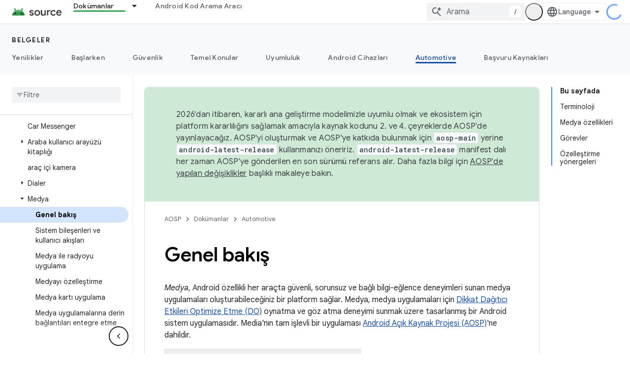

--- FILE ---
content_type: text/html; charset=utf-8
request_url: https://source.android.google.cn/docs/automotive/hmi/media?authuser=1&hl=tr
body_size: 30902
content:









<!doctype html>
<html 
      lang="tr-x-mtfrom-en"
      dir="ltr">
  <head>
    <meta name="google-signin-client-id" content="721724668570-nbkv1cfusk7kk4eni4pjvepaus73b13t.apps.googleusercontent.com"><meta name="google-signin-scope"
          content="profile email"><meta property="og:site_name" content="Android Open Source Project">
    <meta property="og:type" content="website"><meta name="googlebot" content="noindex"><meta name="theme-color" content="#34a853"><meta charset="utf-8">
    <meta content="IE=Edge" http-equiv="X-UA-Compatible">
    <meta name="viewport" content="width=device-width, initial-scale=1">
    

    <link rel="manifest" href="/_pwa/androidsource/manifest.json"
          crossorigin="use-credentials">
    <link rel="preconnect" href="//www.gstatic.cn" crossorigin>
    <link rel="preconnect" href="//fonts.gstatic.cn" crossorigin>
    <link rel="preconnect" href="//fonts.googleapis.cn" crossorigin>
    <link rel="preconnect" href="//apis.google.com" crossorigin>
    <link rel="preconnect" href="//www.google-analytics.com" crossorigin><link rel="stylesheet" href="//fonts.googleapis.cn/css?family=Google+Sans:400,500,600,700|Google+Sans+Text:400,400italic,500,500italic,600,600italic,700,700italic|Roboto+Mono:400,500,700&display=swap">
      <link rel="stylesheet"
            href="//fonts.googleapis.cn/css2?family=Material+Icons&family=Material+Symbols+Outlined&display=block"><link rel="stylesheet" href="https://www.gstatic.cn/devrel-devsite/prod/v5ecaab6967af5bdfffc1b93fe7d0ad58c271bf9f563243cec25f323a110134f0/androidsource/css/app.css">
      
        <link rel="stylesheet" href="https://www.gstatic.cn/devrel-devsite/prod/v5ecaab6967af5bdfffc1b93fe7d0ad58c271bf9f563243cec25f323a110134f0/androidsource/css/dark-theme.css" disabled>
      <link rel="shortcut icon" href="https://www.gstatic.cn/devrel-devsite/prod/v5ecaab6967af5bdfffc1b93fe7d0ad58c271bf9f563243cec25f323a110134f0/androidsource/images/favicon.png">
    <link rel="apple-touch-icon" href="https://www.gstatic.cn/devrel-devsite/prod/v5ecaab6967af5bdfffc1b93fe7d0ad58c271bf9f563243cec25f323a110134f0/androidsource/images/touchicon-180.png"><link rel="canonical" href="https://source.android.google.cn/docs/automotive/hmi/media?hl=tr">
      <link rel="alternate" hreflang="en-cn"
          href="https://source.android.google.cn/docs/automotive/hmi/media" /><link rel="alternate" hreflang="x-default" href="https://source.android.google.cn/docs/automotive/hmi/media" /><link rel="alternate" hreflang="ar-cn"
          href="https://source.android.google.cn/docs/automotive/hmi/media?hl=ar" /><link rel="alternate" hreflang="bn-cn"
          href="https://source.android.google.cn/docs/automotive/hmi/media?hl=bn" /><link rel="alternate" hreflang="zh-Hans-cn"
          href="https://source.android.google.cn/docs/automotive/hmi/media?hl=zh-cn" /><link rel="alternate" hreflang="zh-Hant-cn"
          href="https://source.android.google.cn/docs/automotive/hmi/media?hl=zh-tw" /><link rel="alternate" hreflang="fa-cn"
          href="https://source.android.google.cn/docs/automotive/hmi/media?hl=fa" /><link rel="alternate" hreflang="fr-cn"
          href="https://source.android.google.cn/docs/automotive/hmi/media?hl=fr" /><link rel="alternate" hreflang="de-cn"
          href="https://source.android.google.cn/docs/automotive/hmi/media?hl=de" /><link rel="alternate" hreflang="he-cn"
          href="https://source.android.google.cn/docs/automotive/hmi/media?hl=he" /><link rel="alternate" hreflang="hi-cn"
          href="https://source.android.google.cn/docs/automotive/hmi/media?hl=hi" /><link rel="alternate" hreflang="id-cn"
          href="https://source.android.google.cn/docs/automotive/hmi/media?hl=id" /><link rel="alternate" hreflang="it-cn"
          href="https://source.android.google.cn/docs/automotive/hmi/media?hl=it" /><link rel="alternate" hreflang="ja-cn"
          href="https://source.android.google.cn/docs/automotive/hmi/media?hl=ja" /><link rel="alternate" hreflang="ko-cn"
          href="https://source.android.google.cn/docs/automotive/hmi/media?hl=ko" /><link rel="alternate" hreflang="pl-cn"
          href="https://source.android.google.cn/docs/automotive/hmi/media?hl=pl" /><link rel="alternate" hreflang="pt-BR-cn"
          href="https://source.android.google.cn/docs/automotive/hmi/media?hl=pt-br" /><link rel="alternate" hreflang="ru-cn"
          href="https://source.android.google.cn/docs/automotive/hmi/media?hl=ru" /><link rel="alternate" hreflang="es-419-cn"
          href="https://source.android.google.cn/docs/automotive/hmi/media?hl=es-419" /><link rel="alternate" hreflang="th-cn"
          href="https://source.android.google.cn/docs/automotive/hmi/media?hl=th" /><link rel="alternate" hreflang="tr-cn"
          href="https://source.android.google.cn/docs/automotive/hmi/media?hl=tr" /><link rel="alternate" hreflang="vi-cn"
          href="https://source.android.google.cn/docs/automotive/hmi/media?hl=vi" /><link rel="alternate" hreflang="en"
          href="https://source.android.com/docs/automotive/hmi/media" /><link rel="alternate" hreflang="x-default" href="https://source.android.com/docs/automotive/hmi/media" /><link rel="alternate" hreflang="ar"
          href="https://source.android.com/docs/automotive/hmi/media?hl=ar" /><link rel="alternate" hreflang="bn"
          href="https://source.android.com/docs/automotive/hmi/media?hl=bn" /><link rel="alternate" hreflang="zh-Hans"
          href="https://source.android.com/docs/automotive/hmi/media?hl=zh-cn" /><link rel="alternate" hreflang="zh-Hant"
          href="https://source.android.com/docs/automotive/hmi/media?hl=zh-tw" /><link rel="alternate" hreflang="fa"
          href="https://source.android.com/docs/automotive/hmi/media?hl=fa" /><link rel="alternate" hreflang="fr"
          href="https://source.android.com/docs/automotive/hmi/media?hl=fr" /><link rel="alternate" hreflang="de"
          href="https://source.android.com/docs/automotive/hmi/media?hl=de" /><link rel="alternate" hreflang="he"
          href="https://source.android.com/docs/automotive/hmi/media?hl=he" /><link rel="alternate" hreflang="hi"
          href="https://source.android.com/docs/automotive/hmi/media?hl=hi" /><link rel="alternate" hreflang="id"
          href="https://source.android.com/docs/automotive/hmi/media?hl=id" /><link rel="alternate" hreflang="it"
          href="https://source.android.com/docs/automotive/hmi/media?hl=it" /><link rel="alternate" hreflang="ja"
          href="https://source.android.com/docs/automotive/hmi/media?hl=ja" /><link rel="alternate" hreflang="ko"
          href="https://source.android.com/docs/automotive/hmi/media?hl=ko" /><link rel="alternate" hreflang="pl"
          href="https://source.android.com/docs/automotive/hmi/media?hl=pl" /><link rel="alternate" hreflang="pt-BR"
          href="https://source.android.com/docs/automotive/hmi/media?hl=pt-br" /><link rel="alternate" hreflang="ru"
          href="https://source.android.com/docs/automotive/hmi/media?hl=ru" /><link rel="alternate" hreflang="es-419"
          href="https://source.android.com/docs/automotive/hmi/media?hl=es-419" /><link rel="alternate" hreflang="th"
          href="https://source.android.com/docs/automotive/hmi/media?hl=th" /><link rel="alternate" hreflang="tr"
          href="https://source.android.com/docs/automotive/hmi/media?hl=tr" /><link rel="alternate" hreflang="vi"
          href="https://source.android.com/docs/automotive/hmi/media?hl=vi" /><title>Genel bakış &nbsp;|&nbsp; Android Open Source Project</title>

<meta property="og:title" content="Genel bakış &nbsp;|&nbsp; Android Open Source Project"><meta property="og:url" content="https://source.android.google.cn/docs/automotive/hmi/media?hl=tr"><meta property="og:locale" content="tr"><script type="application/ld+json">
  {
    "@context": "https://schema.org",
    "@type": "Article",
    
    "headline": "Genel bakış"
  }
</script><link rel="alternate machine-translated-from" hreflang="en"
        href="https://source.android.google.cn/docs/automotive/hmi/media?hl=en&amp;authuser=1">
  
    
    
    
    
  

    
      <link rel="stylesheet" href="/extras.css"></head>
  <body class="color-scheme--light"
        template="page"
        theme="androidsource-theme"
        type="article"
        
        appearance
        
        layout="docs"
        
        block-apix
        
        
        
        display-toc
        pending>
  
    <devsite-progress type="indeterminate" id="app-progress"></devsite-progress>
  
  
    <a href="#main-content" class="skip-link button">
      
      Ana içeriğe atla
    </a>
    <section class="devsite-wrapper">
      <devsite-cookie-notification-bar></devsite-cookie-notification-bar><devsite-header role="banner" keep-tabs-visible>
  
    





















<div class="devsite-header--inner" data-nosnippet>
  <div class="devsite-top-logo-row-wrapper-wrapper">
    <div class="devsite-top-logo-row-wrapper">
      <div class="devsite-top-logo-row">
        <button type="button" id="devsite-hamburger-menu"
          class="devsite-header-icon-button button-flat material-icons gc-analytics-event"
          data-category="Site-Wide Custom Events"
          data-label="Navigation menu button"
          visually-hidden
          aria-label="Menüyü aç">
        </button>
        
<div class="devsite-product-name-wrapper">

  <a href="/" class="devsite-site-logo-link gc-analytics-event"
   data-category="Site-Wide Custom Events" data-label="Site logo" track-type="globalNav"
   track-name="androidOpenSourceProject" track-metadata-position="nav"
   track-metadata-eventDetail="nav">
  
  <picture>
    
    <img src="https://www.gstatic.cn/devrel-devsite/prod/v5ecaab6967af5bdfffc1b93fe7d0ad58c271bf9f563243cec25f323a110134f0/androidsource/images/lockup.png" class="devsite-site-logo" alt="Android Open Source Project">
  </picture>
  
</a>



  
  
  <span class="devsite-product-name">
    <ul class="devsite-breadcrumb-list"
  >
  
  <li class="devsite-breadcrumb-item
             ">
    
    
    
      
      
    
  </li>
  
</ul>
  </span>

</div>
        <div class="devsite-top-logo-row-middle">
          <div class="devsite-header-upper-tabs">
            
              
              
  <devsite-tabs class="upper-tabs">

    <nav class="devsite-tabs-wrapper" aria-label="Üst sekmeler">
      
        
          <tab class="devsite-dropdown
    
    devsite-active
    
    ">
  
    <a href="https://source.android.google.cn/docs?authuser=1&amp;hl=tr"
    class="devsite-tabs-content gc-analytics-event "
      track-metadata-eventdetail="https://source.android.google.cn/docs?authuser=1&amp;hl=tr"
    
       track-type="nav"
       track-metadata-position="nav - dokümanlar"
       track-metadata-module="primary nav"
       aria-label="Dokümanlar, selected" 
       
         
           data-category="Site-Wide Custom Events"
         
           data-label="Tab: Dokümanlar"
         
           track-name="dokümanlar"
         
       >
    Dokümanlar
  
    </a>
    
      <button
         aria-haspopup="menu"
         aria-expanded="false"
         aria-label="İlgili açılır menüsü: Dokümanlar"
         track-type="nav"
         track-metadata-eventdetail="https://source.android.google.cn/docs?authuser=1&amp;hl=tr"
         track-metadata-position="nav - dokümanlar"
         track-metadata-module="primary nav"
         
          
            data-category="Site-Wide Custom Events"
          
            data-label="Tab: Dokümanlar"
          
            track-name="dokümanlar"
          
        
         class="devsite-tabs-dropdown-toggle devsite-icon devsite-icon-arrow-drop-down"></button>
    
  
  <div class="devsite-tabs-dropdown" role="menu" aria-label="submenu" hidden>
    
    <div class="devsite-tabs-dropdown-content">
      
        <div class="devsite-tabs-dropdown-column
                    android-source-tabs-dropdown-column-small">
          
            <ul class="devsite-tabs-dropdown-section
                       ">
              
                <li class="devsite-nav-title" role="heading" tooltip>Yenilikler</li>
              
              
              
                <li class="devsite-nav-item">
                  <a href="https://source.android.google.cn/docs/whatsnew/release-notes?authuser=1&amp;hl=tr"
                    
                     track-type="nav"
                     track-metadata-eventdetail="https://source.android.google.cn/docs/whatsnew/release-notes?authuser=1&amp;hl=tr"
                     track-metadata-position="nav - dokümanlar"
                     track-metadata-module="tertiary nav"
                     
                       track-metadata-module_headline="yenilikler"
                     
                     tooltip
                  >
                    
                    <div class="devsite-nav-item-title">
                      Sürüm notları
                    </div>
                    
                  </a>
                </li>
              
                <li class="devsite-nav-item">
                  <a href="https://source.android.google.cn/docs/whatsnew/latest-security-bulletins?authuser=1&amp;hl=tr"
                    
                     track-type="nav"
                     track-metadata-eventdetail="https://source.android.google.cn/docs/whatsnew/latest-security-bulletins?authuser=1&amp;hl=tr"
                     track-metadata-position="nav - dokümanlar"
                     track-metadata-module="tertiary nav"
                     
                       track-metadata-module_headline="yenilikler"
                     
                     tooltip
                  >
                    
                    <div class="devsite-nav-item-title">
                      En son güvenlik bültenleri
                    </div>
                    
                  </a>
                </li>
              
                <li class="devsite-nav-item">
                  <a href="https://source.android.google.cn/docs/whatsnew/latest-cdd?authuser=1&amp;hl=tr"
                    
                     track-type="nav"
                     track-metadata-eventdetail="https://source.android.google.cn/docs/whatsnew/latest-cdd?authuser=1&amp;hl=tr"
                     track-metadata-position="nav - dokümanlar"
                     track-metadata-module="tertiary nav"
                     
                       track-metadata-module_headline="yenilikler"
                     
                     tooltip
                  >
                    
                    <div class="devsite-nav-item-title">
                      En son Uyumluluk Tanımlama Belgesi (CDD)
                    </div>
                    
                  </a>
                </li>
              
                <li class="devsite-nav-item">
                  <a href="https://source.android.google.cn/docs/whatsnew/site-updates?authuser=1&amp;hl=tr"
                    
                     track-type="nav"
                     track-metadata-eventdetail="https://source.android.google.cn/docs/whatsnew/site-updates?authuser=1&amp;hl=tr"
                     track-metadata-position="nav - dokümanlar"
                     track-metadata-module="tertiary nav"
                     
                       track-metadata-module_headline="yenilikler"
                     
                     tooltip
                  >
                    
                    <div class="devsite-nav-item-title">
                      Site güncellemeleri
                    </div>
                    
                  </a>
                </li>
              
            </ul>
          
            <ul class="devsite-tabs-dropdown-section
                       ">
              
                <li class="devsite-nav-title" role="heading" tooltip>Başlarken</li>
              
              
              
                <li class="devsite-nav-item">
                  <a href="https://source.android.google.cn/docs/setup/about?authuser=1&amp;hl=tr"
                    
                     track-type="nav"
                     track-metadata-eventdetail="https://source.android.google.cn/docs/setup/about?authuser=1&amp;hl=tr"
                     track-metadata-position="nav - dokümanlar"
                     track-metadata-module="tertiary nav"
                     
                       track-metadata-module_headline="yenilikler"
                     
                     tooltip
                  >
                    
                    <div class="devsite-nav-item-title">
                      Hakkında
                    </div>
                    
                  </a>
                </li>
              
                <li class="devsite-nav-item">
                  <a href="https://source.android.google.cn/docs/setup/start?authuser=1&amp;hl=tr"
                    
                     track-type="nav"
                     track-metadata-eventdetail="https://source.android.google.cn/docs/setup/start?authuser=1&amp;hl=tr"
                     track-metadata-position="nav - dokümanlar"
                     track-metadata-module="tertiary nav"
                     
                       track-metadata-module_headline="yenilikler"
                     
                     tooltip
                  >
                    
                    <div class="devsite-nav-item-title">
                      Başlat
                    </div>
                    
                  </a>
                </li>
              
                <li class="devsite-nav-item">
                  <a href="https://source.android.google.cn/docs/setup/download?authuser=1&amp;hl=tr"
                    
                     track-type="nav"
                     track-metadata-eventdetail="https://source.android.google.cn/docs/setup/download?authuser=1&amp;hl=tr"
                     track-metadata-position="nav - dokümanlar"
                     track-metadata-module="tertiary nav"
                     
                       track-metadata-module_headline="yenilikler"
                     
                     tooltip
                  >
                    
                    <div class="devsite-nav-item-title">
                      İndir
                    </div>
                    
                  </a>
                </li>
              
                <li class="devsite-nav-item">
                  <a href="https://source.android.google.cn/docs/setup/build?authuser=1&amp;hl=tr"
                    
                     track-type="nav"
                     track-metadata-eventdetail="https://source.android.google.cn/docs/setup/build?authuser=1&amp;hl=tr"
                     track-metadata-position="nav - dokümanlar"
                     track-metadata-module="tertiary nav"
                     
                       track-metadata-module_headline="yenilikler"
                     
                     tooltip
                  >
                    
                    <div class="devsite-nav-item-title">
                      Derleme
                    </div>
                    
                  </a>
                </li>
              
                <li class="devsite-nav-item">
                  <a href="https://source.android.google.cn/docs/setup/test?authuser=1&amp;hl=tr"
                    
                     track-type="nav"
                     track-metadata-eventdetail="https://source.android.google.cn/docs/setup/test?authuser=1&amp;hl=tr"
                     track-metadata-position="nav - dokümanlar"
                     track-metadata-module="tertiary nav"
                     
                       track-metadata-module_headline="yenilikler"
                     
                     tooltip
                  >
                    
                    <div class="devsite-nav-item-title">
                      Test
                    </div>
                    
                  </a>
                </li>
              
                <li class="devsite-nav-item">
                  <a href="https://source.android.google.cn/docs/setup/create/coding-tasks?authuser=1&amp;hl=tr"
                    
                     track-type="nav"
                     track-metadata-eventdetail="https://source.android.google.cn/docs/setup/create/coding-tasks?authuser=1&amp;hl=tr"
                     track-metadata-position="nav - dokümanlar"
                     track-metadata-module="tertiary nav"
                     
                       track-metadata-module_headline="yenilikler"
                     
                     tooltip
                  >
                    
                    <div class="devsite-nav-item-title">
                      Oluştur
                    </div>
                    
                  </a>
                </li>
              
                <li class="devsite-nav-item">
                  <a href="https://source.android.google.cn/docs/setup/contribute?authuser=1&amp;hl=tr"
                    
                     track-type="nav"
                     track-metadata-eventdetail="https://source.android.google.cn/docs/setup/contribute?authuser=1&amp;hl=tr"
                     track-metadata-position="nav - dokümanlar"
                     track-metadata-module="tertiary nav"
                     
                       track-metadata-module_headline="yenilikler"
                     
                     tooltip
                  >
                    
                    <div class="devsite-nav-item-title">
                      Katkıda bulun
                    </div>
                    
                  </a>
                </li>
              
                <li class="devsite-nav-item">
                  <a href="https://source.android.google.cn/docs/setup/community/cofc?authuser=1&amp;hl=tr"
                    
                     track-type="nav"
                     track-metadata-eventdetail="https://source.android.google.cn/docs/setup/community/cofc?authuser=1&amp;hl=tr"
                     track-metadata-position="nav - dokümanlar"
                     track-metadata-module="tertiary nav"
                     
                       track-metadata-module_headline="yenilikler"
                     
                     tooltip
                  >
                    
                    <div class="devsite-nav-item-title">
                      Topluluk
                    </div>
                    
                  </a>
                </li>
              
                <li class="devsite-nav-item">
                  <a href="https://source.android.google.cn/docs/setup/reference?authuser=1&amp;hl=tr"
                    
                     track-type="nav"
                     track-metadata-eventdetail="https://source.android.google.cn/docs/setup/reference?authuser=1&amp;hl=tr"
                     track-metadata-position="nav - dokümanlar"
                     track-metadata-module="tertiary nav"
                     
                       track-metadata-module_headline="yenilikler"
                     
                     tooltip
                  >
                    
                    <div class="devsite-nav-item-title">
                      Araçlar, derleme ve ilgili referans
                    </div>
                    
                  </a>
                </li>
              
            </ul>
          
            <ul class="devsite-tabs-dropdown-section
                       ">
              
                <li class="devsite-nav-title" role="heading" tooltip>Güvenlik</li>
              
              
              
                <li class="devsite-nav-item">
                  <a href="https://source.android.google.cn/docs/security/overview?authuser=1&amp;hl=tr"
                    
                     track-type="nav"
                     track-metadata-eventdetail="https://source.android.google.cn/docs/security/overview?authuser=1&amp;hl=tr"
                     track-metadata-position="nav - dokümanlar"
                     track-metadata-module="tertiary nav"
                     
                       track-metadata-module_headline="yenilikler"
                     
                     tooltip
                  >
                    
                    <div class="devsite-nav-item-title">
                      Genel bakış
                    </div>
                    
                  </a>
                </li>
              
                <li class="devsite-nav-item">
                  <a href="https://source.android.google.cn/docs/security/bulletin?authuser=1&amp;hl=tr"
                    
                     track-type="nav"
                     track-metadata-eventdetail="https://source.android.google.cn/docs/security/bulletin?authuser=1&amp;hl=tr"
                     track-metadata-position="nav - dokümanlar"
                     track-metadata-module="tertiary nav"
                     
                       track-metadata-module_headline="yenilikler"
                     
                     tooltip
                  >
                    
                    <div class="devsite-nav-item-title">
                      Bültenler
                    </div>
                    
                  </a>
                </li>
              
                <li class="devsite-nav-item">
                  <a href="https://source.android.google.cn/docs/security/features?authuser=1&amp;hl=tr"
                    
                     track-type="nav"
                     track-metadata-eventdetail="https://source.android.google.cn/docs/security/features?authuser=1&amp;hl=tr"
                     track-metadata-position="nav - dokümanlar"
                     track-metadata-module="tertiary nav"
                     
                       track-metadata-module_headline="yenilikler"
                     
                     tooltip
                  >
                    
                    <div class="devsite-nav-item-title">
                      Özellikler
                    </div>
                    
                  </a>
                </li>
              
                <li class="devsite-nav-item">
                  <a href="https://source.android.google.cn/docs/security/test/fuzz-sanitize?authuser=1&amp;hl=tr"
                    
                     track-type="nav"
                     track-metadata-eventdetail="https://source.android.google.cn/docs/security/test/fuzz-sanitize?authuser=1&amp;hl=tr"
                     track-metadata-position="nav - dokümanlar"
                     track-metadata-module="tertiary nav"
                     
                       track-metadata-module_headline="yenilikler"
                     
                     tooltip
                  >
                    
                    <div class="devsite-nav-item-title">
                      Test
                    </div>
                    
                  </a>
                </li>
              
                <li class="devsite-nav-item">
                  <a href="https://source.android.google.cn/docs/security/best-practices?authuser=1&amp;hl=tr"
                    
                     track-type="nav"
                     track-metadata-eventdetail="https://source.android.google.cn/docs/security/best-practices?authuser=1&amp;hl=tr"
                     track-metadata-position="nav - dokümanlar"
                     track-metadata-module="tertiary nav"
                     
                       track-metadata-module_headline="yenilikler"
                     
                     tooltip
                  >
                    
                    <div class="devsite-nav-item-title">
                      En İyi Uygulamalar
                    </div>
                    
                  </a>
                </li>
              
            </ul>
          
        </div>
      
        <div class="devsite-tabs-dropdown-column
                    android-source-tabs-dropdown-column-small">
          
            <ul class="devsite-tabs-dropdown-section
                       ">
              
                <li class="devsite-nav-title" role="heading" tooltip>Temel Konular</li>
              
              
              
                <li class="devsite-nav-item">
                  <a href="https://source.android.google.cn/docs/core/architecture?authuser=1&amp;hl=tr"
                    
                     track-type="nav"
                     track-metadata-eventdetail="https://source.android.google.cn/docs/core/architecture?authuser=1&amp;hl=tr"
                     track-metadata-position="nav - dokümanlar"
                     track-metadata-module="tertiary nav"
                     
                       track-metadata-module_headline="temel konular"
                     
                     tooltip
                  >
                    
                    <div class="devsite-nav-item-title">
                      Mimari
                    </div>
                    
                  </a>
                </li>
              
                <li class="devsite-nav-item">
                  <a href="https://source.android.google.cn/docs/core/audio?authuser=1&amp;hl=tr"
                    
                     track-type="nav"
                     track-metadata-eventdetail="https://source.android.google.cn/docs/core/audio?authuser=1&amp;hl=tr"
                     track-metadata-position="nav - dokümanlar"
                     track-metadata-module="tertiary nav"
                     
                       track-metadata-module_headline="temel konular"
                     
                     tooltip
                  >
                    
                    <div class="devsite-nav-item-title">
                      Ses
                    </div>
                    
                  </a>
                </li>
              
                <li class="devsite-nav-item">
                  <a href="https://source.android.google.cn/docs/core/camera?authuser=1&amp;hl=tr"
                    
                     track-type="nav"
                     track-metadata-eventdetail="https://source.android.google.cn/docs/core/camera?authuser=1&amp;hl=tr"
                     track-metadata-position="nav - dokümanlar"
                     track-metadata-module="tertiary nav"
                     
                       track-metadata-module_headline="temel konular"
                     
                     tooltip
                  >
                    
                    <div class="devsite-nav-item-title">
                      Kamera
                    </div>
                    
                  </a>
                </li>
              
                <li class="devsite-nav-item">
                  <a href="https://source.android.google.cn/docs/core/connect?authuser=1&amp;hl=tr"
                    
                     track-type="nav"
                     track-metadata-eventdetail="https://source.android.google.cn/docs/core/connect?authuser=1&amp;hl=tr"
                     track-metadata-position="nav - dokümanlar"
                     track-metadata-module="tertiary nav"
                     
                       track-metadata-module_headline="temel konular"
                     
                     tooltip
                  >
                    
                    <div class="devsite-nav-item-title">
                      Bağlanabilirlik
                    </div>
                    
                  </a>
                </li>
              
                <li class="devsite-nav-item">
                  <a href="https://source.android.google.cn/docs/core/data?authuser=1&amp;hl=tr"
                    
                     track-type="nav"
                     track-metadata-eventdetail="https://source.android.google.cn/docs/core/data?authuser=1&amp;hl=tr"
                     track-metadata-position="nav - dokümanlar"
                     track-metadata-module="tertiary nav"
                     
                       track-metadata-module_headline="temel konular"
                     
                     tooltip
                  >
                    
                    <div class="devsite-nav-item-title">
                      Veri
                    </div>
                    
                  </a>
                </li>
              
                <li class="devsite-nav-item">
                  <a href="https://source.android.google.cn/docs/core/display?authuser=1&amp;hl=tr"
                    
                     track-type="nav"
                     track-metadata-eventdetail="https://source.android.google.cn/docs/core/display?authuser=1&amp;hl=tr"
                     track-metadata-position="nav - dokümanlar"
                     track-metadata-module="tertiary nav"
                     
                       track-metadata-module_headline="temel konular"
                     
                     tooltip
                  >
                    
                    <div class="devsite-nav-item-title">
                      Ekran
                    </div>
                    
                  </a>
                </li>
              
                <li class="devsite-nav-item">
                  <a href="https://source.android.google.cn/docs/core/fonts/custom-font-fallback?authuser=1&amp;hl=tr"
                    
                     track-type="nav"
                     track-metadata-eventdetail="https://source.android.google.cn/docs/core/fonts/custom-font-fallback?authuser=1&amp;hl=tr"
                     track-metadata-position="nav - dokümanlar"
                     track-metadata-module="tertiary nav"
                     
                       track-metadata-module_headline="temel konular"
                     
                     tooltip
                  >
                    
                    <div class="devsite-nav-item-title">
                      Yazı tipleri
                    </div>
                    
                  </a>
                </li>
              
                <li class="devsite-nav-item">
                  <a href="https://source.android.google.cn/docs/core/graphics?authuser=1&amp;hl=tr"
                    
                     track-type="nav"
                     track-metadata-eventdetail="https://source.android.google.cn/docs/core/graphics?authuser=1&amp;hl=tr"
                     track-metadata-position="nav - dokümanlar"
                     track-metadata-module="tertiary nav"
                     
                       track-metadata-module_headline="temel konular"
                     
                     tooltip
                  >
                    
                    <div class="devsite-nav-item-title">
                      Grafikler
                    </div>
                    
                  </a>
                </li>
              
                <li class="devsite-nav-item">
                  <a href="https://source.android.google.cn/docs/core/interaction?authuser=1&amp;hl=tr"
                    
                     track-type="nav"
                     track-metadata-eventdetail="https://source.android.google.cn/docs/core/interaction?authuser=1&amp;hl=tr"
                     track-metadata-position="nav - dokümanlar"
                     track-metadata-module="tertiary nav"
                     
                       track-metadata-module_headline="temel konular"
                     
                     tooltip
                  >
                    
                    <div class="devsite-nav-item-title">
                      Etkileşim
                    </div>
                    
                  </a>
                </li>
              
                <li class="devsite-nav-item">
                  <a href="https://source.android.google.cn/docs/core/media?authuser=1&amp;hl=tr"
                    
                     track-type="nav"
                     track-metadata-eventdetail="https://source.android.google.cn/docs/core/media?authuser=1&amp;hl=tr"
                     track-metadata-position="nav - dokümanlar"
                     track-metadata-module="tertiary nav"
                     
                       track-metadata-module_headline="temel konular"
                     
                     tooltip
                  >
                    
                    <div class="devsite-nav-item-title">
                      Medya
                    </div>
                    
                  </a>
                </li>
              
                <li class="devsite-nav-item">
                  <a href="https://source.android.google.cn/docs/core/perf?authuser=1&amp;hl=tr"
                    
                     track-type="nav"
                     track-metadata-eventdetail="https://source.android.google.cn/docs/core/perf?authuser=1&amp;hl=tr"
                     track-metadata-position="nav - dokümanlar"
                     track-metadata-module="tertiary nav"
                     
                       track-metadata-module_headline="temel konular"
                     
                     tooltip
                  >
                    
                    <div class="devsite-nav-item-title">
                      Performans
                    </div>
                    
                  </a>
                </li>
              
                <li class="devsite-nav-item">
                  <a href="https://source.android.google.cn/docs/core/permissions?authuser=1&amp;hl=tr"
                    
                     track-type="nav"
                     track-metadata-eventdetail="https://source.android.google.cn/docs/core/permissions?authuser=1&amp;hl=tr"
                     track-metadata-position="nav - dokümanlar"
                     track-metadata-module="tertiary nav"
                     
                       track-metadata-module_headline="temel konular"
                     
                     tooltip
                  >
                    
                    <div class="devsite-nav-item-title">
                      İzinler
                    </div>
                    
                  </a>
                </li>
              
                <li class="devsite-nav-item">
                  <a href="https://source.android.google.cn/docs/core/power?authuser=1&amp;hl=tr"
                    
                     track-type="nav"
                     track-metadata-eventdetail="https://source.android.google.cn/docs/core/power?authuser=1&amp;hl=tr"
                     track-metadata-position="nav - dokümanlar"
                     track-metadata-module="tertiary nav"
                     
                       track-metadata-module_headline="temel konular"
                     
                     tooltip
                  >
                    
                    <div class="devsite-nav-item-title">
                      Güç
                    </div>
                    
                  </a>
                </li>
              
                <li class="devsite-nav-item">
                  <a href="https://source.android.google.cn/docs/core/runtime?authuser=1&amp;hl=tr"
                    
                     track-type="nav"
                     track-metadata-eventdetail="https://source.android.google.cn/docs/core/runtime?authuser=1&amp;hl=tr"
                     track-metadata-position="nav - dokümanlar"
                     track-metadata-module="tertiary nav"
                     
                       track-metadata-module_headline="temel konular"
                     
                     tooltip
                  >
                    
                    <div class="devsite-nav-item-title">
                      Çalışma zamanı
                    </div>
                    
                  </a>
                </li>
              
                <li class="devsite-nav-item">
                  <a href="https://source.android.google.cn/docs/core/settings?authuser=1&amp;hl=tr"
                    
                     track-type="nav"
                     track-metadata-eventdetail="https://source.android.google.cn/docs/core/settings?authuser=1&amp;hl=tr"
                     track-metadata-position="nav - dokümanlar"
                     track-metadata-module="tertiary nav"
                     
                       track-metadata-module_headline="temel konular"
                     
                     tooltip
                  >
                    
                    <div class="devsite-nav-item-title">
                      Ayarlar
                    </div>
                    
                  </a>
                </li>
              
                <li class="devsite-nav-item">
                  <a href="https://source.android.google.cn/docs/core/storage?authuser=1&amp;hl=tr"
                    
                     track-type="nav"
                     track-metadata-eventdetail="https://source.android.google.cn/docs/core/storage?authuser=1&amp;hl=tr"
                     track-metadata-position="nav - dokümanlar"
                     track-metadata-module="tertiary nav"
                     
                       track-metadata-module_headline="temel konular"
                     
                     tooltip
                  >
                    
                    <div class="devsite-nav-item-title">
                      Storage
                    </div>
                    
                  </a>
                </li>
              
                <li class="devsite-nav-item">
                  <a href="https://source.android.google.cn/docs/core/tests?authuser=1&amp;hl=tr"
                    
                     track-type="nav"
                     track-metadata-eventdetail="https://source.android.google.cn/docs/core/tests?authuser=1&amp;hl=tr"
                     track-metadata-position="nav - dokümanlar"
                     track-metadata-module="tertiary nav"
                     
                       track-metadata-module_headline="temel konular"
                     
                     tooltip
                  >
                    
                    <div class="devsite-nav-item-title">
                      Testler
                    </div>
                    
                  </a>
                </li>
              
                <li class="devsite-nav-item">
                  <a href="https://source.android.google.cn/docs/core/ota?authuser=1&amp;hl=tr"
                    
                     track-type="nav"
                     track-metadata-eventdetail="https://source.android.google.cn/docs/core/ota?authuser=1&amp;hl=tr"
                     track-metadata-position="nav - dokümanlar"
                     track-metadata-module="tertiary nav"
                     
                       track-metadata-module_headline="temel konular"
                     
                     tooltip
                  >
                    
                    <div class="devsite-nav-item-title">
                      Güncellemeler
                    </div>
                    
                  </a>
                </li>
              
                <li class="devsite-nav-item">
                  <a href="https://source.android.google.cn/docs/core/virtualization?authuser=1&amp;hl=tr"
                    
                     track-type="nav"
                     track-metadata-eventdetail="https://source.android.google.cn/docs/core/virtualization?authuser=1&amp;hl=tr"
                     track-metadata-position="nav - dokümanlar"
                     track-metadata-module="tertiary nav"
                     
                       track-metadata-module_headline="temel konular"
                     
                     tooltip
                  >
                    
                    <div class="devsite-nav-item-title">
                      Sanallaştırma
                    </div>
                    
                  </a>
                </li>
              
            </ul>
          
        </div>
      
        <div class="devsite-tabs-dropdown-column
                    android-source-tabs-dropdown-column-small">
          
            <ul class="devsite-tabs-dropdown-section
                       ">
              
                <li class="devsite-nav-title" role="heading" tooltip>Uyumluluk</li>
              
              
              
                <li class="devsite-nav-item">
                  <a href="https://source.android.google.cn/docs/compatibility/cdd?authuser=1&amp;hl=tr"
                    
                     track-type="nav"
                     track-metadata-eventdetail="https://source.android.google.cn/docs/compatibility/cdd?authuser=1&amp;hl=tr"
                     track-metadata-position="nav - dokümanlar"
                     track-metadata-module="tertiary nav"
                     
                       track-metadata-module_headline="uyumluluk"
                     
                     tooltip
                  >
                    
                    <div class="devsite-nav-item-title">
                      Uyumluluk Tanımlama Belgesi (CDD)
                    </div>
                    
                  </a>
                </li>
              
                <li class="devsite-nav-item">
                  <a href="https://source.android.google.cn/docs/compatibility/cts?authuser=1&amp;hl=tr"
                    
                     track-type="nav"
                     track-metadata-eventdetail="https://source.android.google.cn/docs/compatibility/cts?authuser=1&amp;hl=tr"
                     track-metadata-position="nav - dokümanlar"
                     track-metadata-module="tertiary nav"
                     
                       track-metadata-module_headline="uyumluluk"
                     
                     tooltip
                  >
                    
                    <div class="devsite-nav-item-title">
                      Uyumluluk Test Paketi (CTS)
                    </div>
                    
                  </a>
                </li>
              
            </ul>
          
            <ul class="devsite-tabs-dropdown-section
                       ">
              
                <li class="devsite-nav-title" role="heading" tooltip>Android Cihazları</li>
              
              
              
                <li class="devsite-nav-item">
                  <a href="https://source.android.google.cn/docs/devices/cuttlefish?authuser=1&amp;hl=tr"
                    
                     track-type="nav"
                     track-metadata-eventdetail="https://source.android.google.cn/docs/devices/cuttlefish?authuser=1&amp;hl=tr"
                     track-metadata-position="nav - dokümanlar"
                     track-metadata-module="tertiary nav"
                     
                       track-metadata-module_headline="uyumluluk"
                     
                     tooltip
                  >
                    
                    <div class="devsite-nav-item-title">
                      Mürekkep Balığı
                    </div>
                    
                  </a>
                </li>
              
                <li class="devsite-nav-item">
                  <a href="https://source.android.google.cn/docs/devices/admin?authuser=1&amp;hl=tr"
                    
                     track-type="nav"
                     track-metadata-eventdetail="https://source.android.google.cn/docs/devices/admin?authuser=1&amp;hl=tr"
                     track-metadata-position="nav - dokümanlar"
                     track-metadata-module="tertiary nav"
                     
                       track-metadata-module_headline="uyumluluk"
                     
                     tooltip
                  >
                    
                    <div class="devsite-nav-item-title">
                      Büyük ölçekli kuruluşlar
                    </div>
                    
                  </a>
                </li>
              
                <li class="devsite-nav-item">
                  <a href="https://source.android.google.cn/docs/devices/tv?authuser=1&amp;hl=tr"
                    
                     track-type="nav"
                     track-metadata-eventdetail="https://source.android.google.cn/docs/devices/tv?authuser=1&amp;hl=tr"
                     track-metadata-position="nav - dokümanlar"
                     track-metadata-module="tertiary nav"
                     
                       track-metadata-module_headline="uyumluluk"
                     
                     tooltip
                  >
                    
                    <div class="devsite-nav-item-title">
                      TV
                    </div>
                    
                  </a>
                </li>
              
            </ul>
          
            <ul class="devsite-tabs-dropdown-section
                       ">
              
                <li class="devsite-nav-title" role="heading" tooltip>Automotive</li>
              
              
              
                <li class="devsite-nav-item">
                  <a href="https://source.android.google.cn/docs/automotive/start/what_automotive?authuser=1&amp;hl=tr"
                    
                     track-type="nav"
                     track-metadata-eventdetail="https://source.android.google.cn/docs/automotive/start/what_automotive?authuser=1&amp;hl=tr"
                     track-metadata-position="nav - dokümanlar"
                     track-metadata-module="tertiary nav"
                     
                       track-metadata-module_headline="uyumluluk"
                     
                     tooltip
                  >
                    
                    <div class="devsite-nav-item-title">
                      Başlarken
                    </div>
                    
                  </a>
                </li>
              
                <li class="devsite-nav-item">
                  <a href="https://source.android.google.cn/docs/automotive/guidelines?authuser=1&amp;hl=tr"
                    
                     track-type="nav"
                     track-metadata-eventdetail="https://source.android.google.cn/docs/automotive/guidelines?authuser=1&amp;hl=tr"
                     track-metadata-position="nav - dokümanlar"
                     track-metadata-module="tertiary nav"
                     
                       track-metadata-module_headline="uyumluluk"
                     
                     tooltip
                  >
                    
                    <div class="devsite-nav-item-title">
                      Geliştirme Yönergeleri
                    </div>
                    
                  </a>
                </li>
              
                <li class="devsite-nav-item">
                  <a href="https://source.android.google.cn/docs/automotive/dev-tools?authuser=1&amp;hl=tr"
                    
                     track-type="nav"
                     track-metadata-eventdetail="https://source.android.google.cn/docs/automotive/dev-tools?authuser=1&amp;hl=tr"
                     track-metadata-position="nav - dokümanlar"
                     track-metadata-module="tertiary nav"
                     
                       track-metadata-module_headline="uyumluluk"
                     
                     tooltip
                  >
                    
                    <div class="devsite-nav-item-title">
                      Geliştirme Araçları
                    </div>
                    
                  </a>
                </li>
              
                <li class="devsite-nav-item">
                  <a href="https://source.android.google.cn/docs/automotive/tools?authuser=1&amp;hl=tr"
                    
                     track-type="nav"
                     track-metadata-eventdetail="https://source.android.google.cn/docs/automotive/tools?authuser=1&amp;hl=tr"
                     track-metadata-position="nav - dokümanlar"
                     track-metadata-module="tertiary nav"
                     
                       track-metadata-module_headline="uyumluluk"
                     
                     tooltip
                  >
                    
                    <div class="devsite-nav-item-title">
                      Test Araçları ve Altyapı
                    </div>
                    
                  </a>
                </li>
              
                <li class="devsite-nav-item">
                  <a href="https://source.android.google.cn/docs/automotive/start/releases?authuser=1&amp;hl=tr"
                    
                     track-type="nav"
                     track-metadata-eventdetail="https://source.android.google.cn/docs/automotive/start/releases?authuser=1&amp;hl=tr"
                     track-metadata-position="nav - dokümanlar"
                     track-metadata-module="tertiary nav"
                     
                       track-metadata-module_headline="uyumluluk"
                     
                     tooltip
                  >
                    
                    <div class="devsite-nav-item-title">
                      Sürüm Bilgileri
                    </div>
                    
                  </a>
                </li>
              
            </ul>
          
            <ul class="devsite-tabs-dropdown-section
                       ">
              
                <li class="devsite-nav-title" role="heading" tooltip>Başvuru Kaynakları</li>
              
              
              
                <li class="devsite-nav-item">
                  <a href="https://source.android.google.cn/reference/hidl?authuser=1&amp;hl=tr"
                    
                     track-type="nav"
                     track-metadata-eventdetail="https://source.android.google.cn/reference/hidl?authuser=1&amp;hl=tr"
                     track-metadata-position="nav - dokümanlar"
                     track-metadata-module="tertiary nav"
                     
                       track-metadata-module_headline="uyumluluk"
                     
                     tooltip
                  >
                    
                    <div class="devsite-nav-item-title">
                      HIDL
                    </div>
                    
                  </a>
                </li>
              
                <li class="devsite-nav-item">
                  <a href="https://source.android.google.cn/reference/hal?authuser=1&amp;hl=tr"
                    
                     track-type="nav"
                     track-metadata-eventdetail="https://source.android.google.cn/reference/hal?authuser=1&amp;hl=tr"
                     track-metadata-position="nav - dokümanlar"
                     track-metadata-module="tertiary nav"
                     
                       track-metadata-module_headline="uyumluluk"
                     
                     tooltip
                  >
                    
                    <div class="devsite-nav-item-title">
                      HAL
                    </div>
                    
                  </a>
                </li>
              
                <li class="devsite-nav-item">
                  <a href="https://source.android.google.cn/reference/tradefed/classes?authuser=1&amp;hl=tr"
                    
                     track-type="nav"
                     track-metadata-eventdetail="https://source.android.google.cn/reference/tradefed/classes?authuser=1&amp;hl=tr"
                     track-metadata-position="nav - dokümanlar"
                     track-metadata-module="tertiary nav"
                     
                       track-metadata-module_headline="uyumluluk"
                     
                     tooltip
                  >
                    
                    <div class="devsite-nav-item-title">
                      Ticaret Federasyonu
                    </div>
                    
                  </a>
                </li>
              
                <li class="devsite-nav-item">
                  <a href="https://source.android.google.cn/reference/sts/classes?authuser=1&amp;hl=tr"
                    
                     track-type="nav"
                     track-metadata-eventdetail="https://source.android.google.cn/reference/sts/classes?authuser=1&amp;hl=tr"
                     track-metadata-position="nav - dokümanlar"
                     track-metadata-module="tertiary nav"
                     
                       track-metadata-module_headline="uyumluluk"
                     
                     tooltip
                  >
                    
                    <div class="devsite-nav-item-title">
                      Güvenlik Test Paketi
                    </div>
                    
                  </a>
                </li>
              
            </ul>
          
        </div>
      
    </div>
  </div>
</tab>
        
      
        
          <tab  >
            
    <a href="https://cs.android.com/android/platform/superproject?authuser=1&amp;hl=tr"
    class="devsite-tabs-content gc-analytics-event "
      track-metadata-eventdetail="https://cs.android.com/android/platform/superproject?authuser=1&amp;hl=tr"
    
       track-type="nav"
       track-metadata-position="nav - android kod arama aracı"
       track-metadata-module="primary nav"
       
       
         
           data-category="Site-Wide Custom Events"
         
           data-label="Tab: Android Kod Arama Aracı"
         
           track-name="android kod arama aracı"
         
       >
    Android Kod Arama Aracı
  
    </a>
    
  
          </tab>
        
      
    </nav>

  </devsite-tabs>

            
           </div>
          
<devsite-search
    
    
    enable-suggestions
      
    
    enable-search-summaries
    project-name="Android Open Source Project"
    tenant-name="Android Open Source Project"
    
    
    
    
    
    >
  <form class="devsite-search-form" action="https://source.android.google.cn/s/results?authuser=1&amp;hl=tr" method="GET">
    <div class="devsite-search-container">
      <button type="button"
              search-open
              class="devsite-search-button devsite-header-icon-button button-flat material-icons"
              
              aria-label="Aramayı aç"></button>
      <div class="devsite-searchbox">
        <input
          aria-activedescendant=""
          aria-autocomplete="list"
          
          aria-label="Arama"
          aria-expanded="false"
          aria-haspopup="listbox"
          autocomplete="off"
          class="devsite-search-field devsite-search-query"
          name="q"
          
          placeholder="Arama"
          role="combobox"
          type="text"
          value=""
          >
          <div class="devsite-search-image material-icons" aria-hidden="true">
            
              <svg class="devsite-search-ai-image" width="24" height="24" viewBox="0 0 24 24" fill="none" xmlns="http://www.w3.org/2000/svg">
                  <g clip-path="url(#clip0_6641_386)">
                    <path d="M19.6 21L13.3 14.7C12.8 15.1 12.225 15.4167 11.575 15.65C10.925 15.8833 10.2333 16 9.5 16C7.68333 16 6.14167 15.375 4.875 14.125C3.625 12.8583 3 11.3167 3 9.5C3 7.68333 3.625 6.15 4.875 4.9C6.14167 3.63333 7.68333 3 9.5 3C10.0167 3 10.5167 3.05833 11 3.175C11.4833 3.275 11.9417 3.43333 12.375 3.65L10.825 5.2C10.6083 5.13333 10.3917 5.08333 10.175 5.05C9.95833 5.01667 9.73333 5 9.5 5C8.25 5 7.18333 5.44167 6.3 6.325C5.43333 7.19167 5 8.25 5 9.5C5 10.75 5.43333 11.8167 6.3 12.7C7.18333 13.5667 8.25 14 9.5 14C10.6667 14 11.6667 13.625 12.5 12.875C13.35 12.1083 13.8417 11.15 13.975 10H15.975C15.925 10.6333 15.7833 11.2333 15.55 11.8C15.3333 12.3667 15.05 12.8667 14.7 13.3L21 19.6L19.6 21ZM17.5 12C17.5 10.4667 16.9667 9.16667 15.9 8.1C14.8333 7.03333 13.5333 6.5 12 6.5C13.5333 6.5 14.8333 5.96667 15.9 4.9C16.9667 3.83333 17.5 2.53333 17.5 0.999999C17.5 2.53333 18.0333 3.83333 19.1 4.9C20.1667 5.96667 21.4667 6.5 23 6.5C21.4667 6.5 20.1667 7.03333 19.1 8.1C18.0333 9.16667 17.5 10.4667 17.5 12Z" fill="#5F6368"/>
                  </g>
                <defs>
                <clipPath id="clip0_6641_386">
                <rect width="24" height="24" fill="white"/>
                </clipPath>
                </defs>
              </svg>
            
          </div>
          <div class="devsite-search-shortcut-icon-container" aria-hidden="true">
            <kbd class="devsite-search-shortcut-icon">/</kbd>
          </div>
      </div>
    </div>
  </form>
  <button type="button"
          search-close
          class="devsite-search-button devsite-header-icon-button button-flat material-icons"
          
          aria-label="Aramayı kapat"></button>
</devsite-search>

        </div>

        

          

          

          <devsite-appearance-selector></devsite-appearance-selector>

          
<devsite-language-selector>
  <ul role="presentation">
    
    
    <li role="presentation">
      <a role="menuitem" lang="en"
        >English</a>
    </li>
    
    <li role="presentation">
      <a role="menuitem" lang="de"
        >Deutsch</a>
    </li>
    
    <li role="presentation">
      <a role="menuitem" lang="es_419"
        >Español – América Latina</a>
    </li>
    
    <li role="presentation">
      <a role="menuitem" lang="fr"
        >Français</a>
    </li>
    
    <li role="presentation">
      <a role="menuitem" lang="id"
        >Indonesia</a>
    </li>
    
    <li role="presentation">
      <a role="menuitem" lang="it"
        >Italiano</a>
    </li>
    
    <li role="presentation">
      <a role="menuitem" lang="pl"
        >Polski</a>
    </li>
    
    <li role="presentation">
      <a role="menuitem" lang="pt_br"
        >Português – Brasil</a>
    </li>
    
    <li role="presentation">
      <a role="menuitem" lang="vi"
        >Tiếng Việt</a>
    </li>
    
    <li role="presentation">
      <a role="menuitem" lang="tr"
        >Türkçe</a>
    </li>
    
    <li role="presentation">
      <a role="menuitem" lang="ru"
        >Русский</a>
    </li>
    
    <li role="presentation">
      <a role="menuitem" lang="he"
        >עברית</a>
    </li>
    
    <li role="presentation">
      <a role="menuitem" lang="ar"
        >العربيّة</a>
    </li>
    
    <li role="presentation">
      <a role="menuitem" lang="fa"
        >فارسی</a>
    </li>
    
    <li role="presentation">
      <a role="menuitem" lang="hi"
        >हिंदी</a>
    </li>
    
    <li role="presentation">
      <a role="menuitem" lang="bn"
        >বাংলা</a>
    </li>
    
    <li role="presentation">
      <a role="menuitem" lang="th"
        >ภาษาไทย</a>
    </li>
    
    <li role="presentation">
      <a role="menuitem" lang="zh_cn"
        >中文 – 简体</a>
    </li>
    
    <li role="presentation">
      <a role="menuitem" lang="zh_tw"
        >中文 – 繁體</a>
    </li>
    
    <li role="presentation">
      <a role="menuitem" lang="ja"
        >日本語</a>
    </li>
    
    <li role="presentation">
      <a role="menuitem" lang="ko"
        >한국어</a>
    </li>
    
  </ul>
</devsite-language-selector>


          

        

        
        
        
          <devsite-openid-user id="devsite-user"></devsite-openid-user>
        
      </div>
    </div>
  </div>



  <div class="devsite-collapsible-section
    ">
    <div class="devsite-header-background">
      
        
          <div class="devsite-product-id-row"
           >
            <div class="devsite-product-description-row">
              
                
                <div class="devsite-product-id">
                  
                  
                  
                    <ul class="devsite-breadcrumb-list"
  >
  
  <li class="devsite-breadcrumb-item
             ">
    
    
    
      
        
  <a href="https://source.android.google.cn/docs?authuser=1&amp;hl=tr"
      
        class="devsite-breadcrumb-link gc-analytics-event"
      
        data-category="Site-Wide Custom Events"
      
        data-label="Lower Header"
      
        data-value="1"
      
        track-type="globalNav"
      
        track-name="breadcrumb"
      
        track-metadata-position="1"
      
        track-metadata-eventdetail=""
      
    >
    
          Belgeler
        
  </a>
  
      
    
  </li>
  
</ul>
                </div>
                
              
              
            </div>
            
          </div>
          
        
      
      
        <div class="devsite-doc-set-nav-row">
          
          
            
            
  <devsite-tabs class="lower-tabs">

    <nav class="devsite-tabs-wrapper" aria-label="Alttaki sekmeler">
      
        
          <tab  >
            
    <a href="https://source.android.google.cn/docs/whatsnew?authuser=1&amp;hl=tr"
    class="devsite-tabs-content gc-analytics-event "
      track-metadata-eventdetail="https://source.android.google.cn/docs/whatsnew?authuser=1&amp;hl=tr"
    
       track-type="nav"
       track-metadata-position="nav - yenilikler"
       track-metadata-module="primary nav"
       
       
         
           data-category="Site-Wide Custom Events"
         
           data-label="Tab: Yenilikler"
         
           track-name="yenilikler"
         
       >
    Yenilikler
  
    </a>
    
  
          </tab>
        
      
        
          <tab  >
            
    <a href="https://source.android.google.cn/docs/setup?authuser=1&amp;hl=tr"
    class="devsite-tabs-content gc-analytics-event "
      track-metadata-eventdetail="https://source.android.google.cn/docs/setup?authuser=1&amp;hl=tr"
    
       track-type="nav"
       track-metadata-position="nav - başlarken"
       track-metadata-module="primary nav"
       
       
         
           data-category="Site-Wide Custom Events"
         
           data-label="Tab: Başlarken"
         
           track-name="başlarken"
         
       >
    Başlarken
  
    </a>
    
  
          </tab>
        
      
        
          <tab  >
            
    <a href="https://source.android.google.cn/docs/security?authuser=1&amp;hl=tr"
    class="devsite-tabs-content gc-analytics-event "
      track-metadata-eventdetail="https://source.android.google.cn/docs/security?authuser=1&amp;hl=tr"
    
       track-type="nav"
       track-metadata-position="nav - güvenlik"
       track-metadata-module="primary nav"
       
       
         
           data-category="Site-Wide Custom Events"
         
           data-label="Tab: Güvenlik"
         
           track-name="güvenlik"
         
       >
    Güvenlik
  
    </a>
    
  
          </tab>
        
      
        
          <tab  >
            
    <a href="https://source.android.google.cn/docs/core?authuser=1&amp;hl=tr"
    class="devsite-tabs-content gc-analytics-event "
      track-metadata-eventdetail="https://source.android.google.cn/docs/core?authuser=1&amp;hl=tr"
    
       track-type="nav"
       track-metadata-position="nav - temel konular"
       track-metadata-module="primary nav"
       
       
         
           data-category="Site-Wide Custom Events"
         
           data-label="Tab: Temel Konular"
         
           track-name="temel konular"
         
       >
    Temel Konular
  
    </a>
    
  
          </tab>
        
      
        
          <tab  >
            
    <a href="https://source.android.google.cn/docs/compatibility?authuser=1&amp;hl=tr"
    class="devsite-tabs-content gc-analytics-event "
      track-metadata-eventdetail="https://source.android.google.cn/docs/compatibility?authuser=1&amp;hl=tr"
    
       track-type="nav"
       track-metadata-position="nav - uyumluluk"
       track-metadata-module="primary nav"
       
       
         
           data-category="Site-Wide Custom Events"
         
           data-label="Tab: Uyumluluk"
         
           track-name="uyumluluk"
         
       >
    Uyumluluk
  
    </a>
    
  
          </tab>
        
      
        
          <tab  >
            
    <a href="https://source.android.google.cn/docs/devices?authuser=1&amp;hl=tr"
    class="devsite-tabs-content gc-analytics-event "
      track-metadata-eventdetail="https://source.android.google.cn/docs/devices?authuser=1&amp;hl=tr"
    
       track-type="nav"
       track-metadata-position="nav - android cihazları"
       track-metadata-module="primary nav"
       
       
         
           data-category="Site-Wide Custom Events"
         
           data-label="Tab: Android Cihazları"
         
           track-name="android cihazları"
         
       >
    Android Cihazları
  
    </a>
    
  
          </tab>
        
      
        
          <tab  class="devsite-active">
            
    <a href="https://source.android.google.cn/docs/automotive?authuser=1&amp;hl=tr"
    class="devsite-tabs-content gc-analytics-event "
      track-metadata-eventdetail="https://source.android.google.cn/docs/automotive?authuser=1&amp;hl=tr"
    
       track-type="nav"
       track-metadata-position="nav - automotive"
       track-metadata-module="primary nav"
       aria-label="Automotive, selected" 
       
         
           data-category="Site-Wide Custom Events"
         
           data-label="Tab: Automotive"
         
           track-name="automotive"
         
       >
    Automotive
  
    </a>
    
  
          </tab>
        
      
        
          <tab  >
            
    <a href="https://source.android.google.cn/reference?authuser=1&amp;hl=tr"
    class="devsite-tabs-content gc-analytics-event "
      track-metadata-eventdetail="https://source.android.google.cn/reference?authuser=1&amp;hl=tr"
    
       track-type="nav"
       track-metadata-position="nav - başvuru kaynakları"
       track-metadata-module="primary nav"
       
       
         
           data-category="Site-Wide Custom Events"
         
           data-label="Tab: Başvuru Kaynakları"
         
           track-name="başvuru kaynakları"
         
       >
    Başvuru Kaynakları
  
    </a>
    
  
          </tab>
        
      
    </nav>

  </devsite-tabs>

          
          
        </div>
      
    </div>
  </div>

</div>



  

  
</devsite-header>
      <devsite-book-nav scrollbars >
        
          





















<div class="devsite-book-nav-filter"
     >
  <span class="filter-list-icon material-icons" aria-hidden="true"></span>
  <input type="text"
         placeholder="Filtre"
         
         aria-label="Filtrelemek için yazın"
         role="searchbox">
  
  <span class="filter-clear-button hidden"
        data-title="Filtreyi temizle"
        aria-label="Filtreyi temizle"
        role="button"
        tabindex="0"></span>
</div>

<nav class="devsite-book-nav devsite-nav nocontent"
     aria-label="Yan menü">
  <div class="devsite-mobile-header">
    <button type="button"
            id="devsite-close-nav"
            class="devsite-header-icon-button button-flat material-icons gc-analytics-event"
            data-category="Site-Wide Custom Events"
            data-label="Close navigation"
            aria-label="Gezinmeyi kapat">
    </button>
    <div class="devsite-product-name-wrapper">

  <a href="/" class="devsite-site-logo-link gc-analytics-event"
   data-category="Site-Wide Custom Events" data-label="Site logo" track-type="globalNav"
   track-name="androidOpenSourceProject" track-metadata-position="nav"
   track-metadata-eventDetail="nav">
  
  <picture>
    
    <img src="https://www.gstatic.cn/devrel-devsite/prod/v5ecaab6967af5bdfffc1b93fe7d0ad58c271bf9f563243cec25f323a110134f0/androidsource/images/lockup.png" class="devsite-site-logo" alt="Android Open Source Project">
  </picture>
  
</a>


  
      <span class="devsite-product-name">
        
        
        <ul class="devsite-breadcrumb-list"
  >
  
  <li class="devsite-breadcrumb-item
             ">
    
    
    
      
      
    
  </li>
  
</ul>
      </span>
    

</div>
  </div>

  <div class="devsite-book-nav-wrapper">
    <div class="devsite-mobile-nav-top">
      
        <ul class="devsite-nav-list">
          
            <li class="devsite-nav-item">
              
  
  <a href="/docs"
    
       class="devsite-nav-title gc-analytics-event
              
              devsite-nav-active"
    

    
      
        data-category="Site-Wide Custom Events"
      
        data-label="Tab: Dokümanlar"
      
        track-name="dokümanlar"
      
    
     data-category="Site-Wide Custom Events"
     data-label="Responsive Tab: Dokümanlar"
     track-type="globalNav"
     track-metadata-eventDetail="globalMenu"
     track-metadata-position="nav">
  
    <span class="devsite-nav-text" tooltip >
      Dokümanlar
   </span>
    
  
  </a>
  

  
    <ul class="devsite-nav-responsive-tabs devsite-nav-has-menu
               ">
      
<li class="devsite-nav-item">

  
  <span
    
       class="devsite-nav-title"
       tooltip
    
    
      
        data-category="Site-Wide Custom Events"
      
        data-label="Tab: Dokümanlar"
      
        track-name="dokümanlar"
      
    >
  
    <span class="devsite-nav-text" tooltip menu="Dokümanlar">
      Diğer
   </span>
    
    <span class="devsite-nav-icon material-icons" data-icon="forward"
          menu="Dokümanlar">
    </span>
    
  
  </span>
  

</li>

    </ul>
  
              
                <ul class="devsite-nav-responsive-tabs">
                  
                    
                    
                    
                    <li class="devsite-nav-item">
                      
  
  <a href="/docs/whatsnew"
    
       class="devsite-nav-title gc-analytics-event
              
              "
    

    
      
        data-category="Site-Wide Custom Events"
      
        data-label="Tab: Yenilikler"
      
        track-name="yenilikler"
      
    
     data-category="Site-Wide Custom Events"
     data-label="Responsive Tab: Yenilikler"
     track-type="globalNav"
     track-metadata-eventDetail="globalMenu"
     track-metadata-position="nav">
  
    <span class="devsite-nav-text" tooltip >
      Yenilikler
   </span>
    
  
  </a>
  

  
                    </li>
                  
                    
                    
                    
                    <li class="devsite-nav-item">
                      
  
  <a href="/docs/setup"
    
       class="devsite-nav-title gc-analytics-event
              
              "
    

    
      
        data-category="Site-Wide Custom Events"
      
        data-label="Tab: Başlarken"
      
        track-name="başlarken"
      
    
     data-category="Site-Wide Custom Events"
     data-label="Responsive Tab: Başlarken"
     track-type="globalNav"
     track-metadata-eventDetail="globalMenu"
     track-metadata-position="nav">
  
    <span class="devsite-nav-text" tooltip >
      Başlarken
   </span>
    
  
  </a>
  

  
                    </li>
                  
                    
                    
                    
                    <li class="devsite-nav-item">
                      
  
  <a href="/docs/security"
    
       class="devsite-nav-title gc-analytics-event
              
              "
    

    
      
        data-category="Site-Wide Custom Events"
      
        data-label="Tab: Güvenlik"
      
        track-name="güvenlik"
      
    
     data-category="Site-Wide Custom Events"
     data-label="Responsive Tab: Güvenlik"
     track-type="globalNav"
     track-metadata-eventDetail="globalMenu"
     track-metadata-position="nav">
  
    <span class="devsite-nav-text" tooltip >
      Güvenlik
   </span>
    
  
  </a>
  

  
                    </li>
                  
                    
                    
                    
                    <li class="devsite-nav-item">
                      
  
  <a href="/docs/core"
    
       class="devsite-nav-title gc-analytics-event
              
              "
    

    
      
        data-category="Site-Wide Custom Events"
      
        data-label="Tab: Temel Konular"
      
        track-name="temel konular"
      
    
     data-category="Site-Wide Custom Events"
     data-label="Responsive Tab: Temel Konular"
     track-type="globalNav"
     track-metadata-eventDetail="globalMenu"
     track-metadata-position="nav">
  
    <span class="devsite-nav-text" tooltip >
      Temel Konular
   </span>
    
  
  </a>
  

  
                    </li>
                  
                    
                    
                    
                    <li class="devsite-nav-item">
                      
  
  <a href="/docs/compatibility"
    
       class="devsite-nav-title gc-analytics-event
              
              "
    

    
      
        data-category="Site-Wide Custom Events"
      
        data-label="Tab: Uyumluluk"
      
        track-name="uyumluluk"
      
    
     data-category="Site-Wide Custom Events"
     data-label="Responsive Tab: Uyumluluk"
     track-type="globalNav"
     track-metadata-eventDetail="globalMenu"
     track-metadata-position="nav">
  
    <span class="devsite-nav-text" tooltip >
      Uyumluluk
   </span>
    
  
  </a>
  

  
                    </li>
                  
                    
                    
                    
                    <li class="devsite-nav-item">
                      
  
  <a href="/docs/devices"
    
       class="devsite-nav-title gc-analytics-event
              
              "
    

    
      
        data-category="Site-Wide Custom Events"
      
        data-label="Tab: Android Cihazları"
      
        track-name="android cihazları"
      
    
     data-category="Site-Wide Custom Events"
     data-label="Responsive Tab: Android Cihazları"
     track-type="globalNav"
     track-metadata-eventDetail="globalMenu"
     track-metadata-position="nav">
  
    <span class="devsite-nav-text" tooltip >
      Android Cihazları
   </span>
    
  
  </a>
  

  
                    </li>
                  
                    
                    
                    
                    <li class="devsite-nav-item">
                      
  
  <a href="/docs/automotive"
    
       class="devsite-nav-title gc-analytics-event
              
              devsite-nav-active"
    

    
      
        data-category="Site-Wide Custom Events"
      
        data-label="Tab: Automotive"
      
        track-name="automotive"
      
    
     data-category="Site-Wide Custom Events"
     data-label="Responsive Tab: Automotive"
     track-type="globalNav"
     track-metadata-eventDetail="globalMenu"
     track-metadata-position="nav">
  
    <span class="devsite-nav-text" tooltip menu="_book">
      Automotive
   </span>
    
  
  </a>
  

  
                    </li>
                  
                    
                    
                    
                    <li class="devsite-nav-item">
                      
  
  <a href="/reference"
    
       class="devsite-nav-title gc-analytics-event
              
              "
    

    
      
        data-category="Site-Wide Custom Events"
      
        data-label="Tab: Başvuru Kaynakları"
      
        track-name="başvuru kaynakları"
      
    
     data-category="Site-Wide Custom Events"
     data-label="Responsive Tab: Başvuru Kaynakları"
     track-type="globalNav"
     track-metadata-eventDetail="globalMenu"
     track-metadata-position="nav">
  
    <span class="devsite-nav-text" tooltip >
      Başvuru Kaynakları
   </span>
    
  
  </a>
  

  
                    </li>
                  
                </ul>
              
            </li>
          
            <li class="devsite-nav-item">
              
  
  <a href="https://cs.android.com/android/platform/superproject"
    
       class="devsite-nav-title gc-analytics-event
              
              "
    

    
      
        data-category="Site-Wide Custom Events"
      
        data-label="Tab: Android Kod Arama Aracı"
      
        track-name="android kod arama aracı"
      
    
     data-category="Site-Wide Custom Events"
     data-label="Responsive Tab: Android Kod Arama Aracı"
     track-type="globalNav"
     track-metadata-eventDetail="globalMenu"
     track-metadata-position="nav">
  
    <span class="devsite-nav-text" tooltip >
      Android Kod Arama Aracı
   </span>
    
  
  </a>
  

  
              
            </li>
          
          
          
        </ul>
      
    </div>
    
      <div class="devsite-mobile-nav-bottom">
        
          
          <ul class="devsite-nav-list" menu="_book">
            <li class="devsite-nav-item"><a href="/docs/automotive"
        class="devsite-nav-title gc-analytics-event"
        data-category="Site-Wide Custom Events"
        data-label="Book nav link, pathname: /docs/automotive"
        track-type="bookNav"
        track-name="click"
        track-metadata-eventdetail="/docs/automotive"
      ><span class="devsite-nav-text" tooltip>Genel bakış</span></a></li>

  <li class="devsite-nav-item
           devsite-nav-expandable
           devsite-nav-accordion"><div class="devsite-expandable-nav">
      <a class="devsite-nav-toggle" aria-hidden="true"></a><div class="devsite-nav-title devsite-nav-title-no-path" tabindex="0" role="button">
        <span class="devsite-nav-text" tooltip>Başlama</span>
      </div><ul class="devsite-nav-section"><li class="devsite-nav-item"><a href="/docs/automotive/start/whatsnew"
        class="devsite-nav-title gc-analytics-event"
        data-category="Site-Wide Custom Events"
        data-label="Book nav link, pathname: /docs/automotive/start/whatsnew"
        track-type="bookNav"
        track-name="click"
        track-metadata-eventdetail="/docs/automotive/start/whatsnew"
      ><span class="devsite-nav-text" tooltip>Yenilikler</span></a></li><li class="devsite-nav-item"><a href="/docs/automotive/start/what_automotive"
        class="devsite-nav-title gc-analytics-event"
        data-category="Site-Wide Custom Events"
        data-label="Book nav link, pathname: /docs/automotive/start/what_automotive"
        track-type="bookNav"
        track-name="click"
        track-metadata-eventdetail="/docs/automotive/start/what_automotive"
      ><span class="devsite-nav-text" tooltip>Android Automotive nedir?</span></a></li><li class="devsite-nav-item"><a href="/docs/automotive/start/terms"
        class="devsite-nav-title gc-analytics-event"
        data-category="Site-Wide Custom Events"
        data-label="Book nav link, pathname: /docs/automotive/start/terms"
        track-type="bookNav"
        track-name="click"
        track-metadata-eventdetail="/docs/automotive/start/terms"
      ><span class="devsite-nav-text" tooltip>Terminoloji</span></a></li></ul></div></li>

  <li class="devsite-nav-item
           devsite-nav-expandable
           devsite-nav-accordion"><div class="devsite-expandable-nav">
      <a class="devsite-nav-toggle" aria-hidden="true"></a><div class="devsite-nav-title devsite-nav-title-no-path" tabindex="0" role="button">
        <span class="devsite-nav-text" tooltip>Geliştirmeyle ilgili yönergeler</span>
      </div><ul class="devsite-nav-section"><li class="devsite-nav-item"><a href="/docs/automotive/guidelines"
        class="devsite-nav-title gc-analytics-event"
        data-category="Site-Wide Custom Events"
        data-label="Book nav link, pathname: /docs/automotive/guidelines"
        track-type="bookNav"
        track-name="click"
        track-metadata-eventdetail="/docs/automotive/guidelines"
      ><span class="devsite-nav-text" tooltip>Genel bakış</span></a></li><li class="devsite-nav-item"><a href="/docs/automotive/feature-control"
        class="devsite-nav-title gc-analytics-event"
        data-category="Site-Wide Custom Events"
        data-label="Book nav link, pathname: /docs/automotive/feature-control"
        track-type="bookNav"
        track-name="click"
        track-metadata-eventdetail="/docs/automotive/feature-control"
      ><span class="devsite-nav-text" tooltip>Araç servisi özelliği kontrolü</span></a></li><li class="devsite-nav-item
           devsite-nav-expandable"><div class="devsite-expandable-nav">
      <a class="devsite-nav-toggle" aria-hidden="true"></a><div class="devsite-nav-title devsite-nav-title-no-path" tabindex="0" role="button">
        <span class="devsite-nav-text" tooltip>Ses</span>
      </div><ul class="devsite-nav-section"><li class="devsite-nav-item"><a href="/docs/automotive/audio"
        class="devsite-nav-title gc-analytics-event"
        data-category="Site-Wide Custom Events"
        data-label="Book nav link, pathname: /docs/automotive/audio"
        track-type="bookNav"
        track-name="click"
        track-metadata-eventdetail="/docs/automotive/audio"
      ><span class="devsite-nav-text" tooltip>Genel bakış</span></a></li><li class="devsite-nav-item"><a href="/docs/automotive/audio/audio-focus"
        class="devsite-nav-title gc-analytics-event"
        data-category="Site-Wide Custom Events"
        data-label="Book nav link, pathname: /docs/automotive/audio/audio-focus"
        track-type="bookNav"
        track-name="click"
        track-metadata-eventdetail="/docs/automotive/audio/audio-focus"
      ><span class="devsite-nav-text" tooltip>Ses odağı</span></a></li><li class="devsite-nav-item"><a href="/docs/automotive/audio/audio-policy-configuration"
        class="devsite-nav-title gc-analytics-event"
        data-category="Site-Wide Custom Events"
        data-label="Book nav link, pathname: /docs/automotive/audio/audio-policy-configuration"
        track-type="bookNav"
        track-name="click"
        track-metadata-eventdetail="/docs/automotive/audio/audio-policy-configuration"
      ><span class="devsite-nav-text" tooltip>Araç ses sistemi yapılandırması</span></a></li><li class="devsite-nav-item"><a href="/docs/automotive/audio/configurable-audio-policy-engine"
        class="devsite-nav-title gc-analytics-event"
        data-category="Site-Wide Custom Events"
        data-label="Book nav link, pathname: /docs/automotive/audio/configurable-audio-policy-engine"
        track-type="bookNav"
        track-name="click"
        track-metadata-eventdetail="/docs/automotive/audio/configurable-audio-policy-engine"
      ><span class="devsite-nav-text" tooltip>Yapılandırılabilir ses politikası motoru</span></a></li><li class="devsite-nav-item"><a href="/docs/automotive/audio/audio-control-hal"
        class="devsite-nav-title gc-analytics-event"
        data-category="Site-Wide Custom Events"
        data-label="Book nav link, pathname: /docs/automotive/audio/audio-control-hal"
        track-type="bookNav"
        track-name="click"
        track-metadata-eventdetail="/docs/automotive/audio/audio-control-hal"
      ><span class="devsite-nav-text" tooltip>Ses denetimi HAL&#39;i</span></a></li><li class="devsite-nav-item"><a href="/docs/automotive/audio/audio-multizone-routing"
        class="devsite-nav-title gc-analytics-event"
        data-category="Site-Wide Custom Events"
        data-label="Book nav link, pathname: /docs/automotive/audio/audio-multizone-routing"
        track-type="bookNav"
        track-name="click"
        track-metadata-eventdetail="/docs/automotive/audio/audio-multizone-routing"
      ><span class="devsite-nav-text" tooltip>Çok bölgeli ses yönlendirme</span></a></li><li class="devsite-nav-item"><a href="/docs/automotive/audio/car-audio-plugin"
        class="devsite-nav-title gc-analytics-event"
        data-category="Site-Wide Custom Events"
        data-label="Book nav link, pathname: /docs/automotive/audio/car-audio-plugin"
        track-type="bookNav"
        track-name="click"
        track-metadata-eventdetail="/docs/automotive/audio/car-audio-plugin"
      ><span class="devsite-nav-text" tooltip>Araç ses sistemi eklentisi hizmeti</span></a></li><li class="devsite-nav-item"><a href="/docs/automotive/audio/volume-management"
        class="devsite-nav-title gc-analytics-event"
        data-category="Site-Wide Custom Events"
        data-label="Book nav link, pathname: /docs/automotive/audio/volume-management"
        track-type="bookNav"
        track-name="click"
        track-metadata-eventdetail="/docs/automotive/audio/volume-management"
      ><span class="devsite-nav-text" tooltip>Hacim yönetimi</span></a></li><li class="devsite-nav-item"><a href="/docs/automotive/audio/optional-player"
        class="devsite-nav-title gc-analytics-event"
        data-category="Site-Wide Custom Events"
        data-label="Book nav link, pathname: /docs/automotive/audio/optional-player"
        track-type="bookNav"
        track-name="click"
        track-metadata-eventdetail="/docs/automotive/audio/optional-player"
      ><span class="devsite-nav-text" tooltip>AAOS&#39;te giriş cihazı bağlama</span></a></li><li class="devsite-nav-item"><a href="/docs/automotive/audio/microphone-input"
        class="devsite-nav-title gc-analytics-event"
        data-category="Site-Wide Custom Events"
        data-label="Book nav link, pathname: /docs/automotive/audio/microphone-input"
        track-type="bookNav"
        track-name="click"
        track-metadata-eventdetail="/docs/automotive/audio/microphone-input"
      ><span class="devsite-nav-text" tooltip>Mikrofon girişi</span></a></li><li class="devsite-nav-item"><a href="/docs/automotive/audio/audio-power-management"
        class="devsite-nav-title gc-analytics-event"
        data-category="Site-Wide Custom Events"
        data-label="Book nav link, pathname: /docs/automotive/audio/audio-power-management"
        track-type="bookNav"
        track-name="click"
        track-metadata-eventdetail="/docs/automotive/audio/audio-power-management"
      ><span class="devsite-nav-text" tooltip>Ses gücü yönetimi</span></a></li><li class="devsite-nav-item"><a href="/docs/automotive/audio/config-flags"
        class="devsite-nav-title gc-analytics-event"
        data-category="Site-Wide Custom Events"
        data-label="Book nav link, pathname: /docs/automotive/audio/config-flags"
        track-type="bookNav"
        track-name="click"
        track-metadata-eventdetail="/docs/automotive/audio/config-flags"
      ><span class="devsite-nav-text" tooltip>Ses yapılandırması AAOS işaretleri</span></a></li></ul></div></li><li class="devsite-nav-item
           devsite-nav-expandable"><div class="devsite-expandable-nav">
      <a class="devsite-nav-toggle" aria-hidden="true"></a><div class="devsite-nav-title devsite-nav-title-no-path" tabindex="0" role="button">
        <span class="devsite-nav-text" tooltip>Ölçeklenebilir kullanıcı arayüzü ile gelişmiş pencereleme</span>
      </div><ul class="devsite-nav-section"><li class="devsite-nav-item"><a href="/docs/automotive/scalableui"
        class="devsite-nav-title gc-analytics-event"
        data-category="Site-Wide Custom Events"
        data-label="Book nav link, pathname: /docs/automotive/scalableui"
        track-type="bookNav"
        track-name="click"
        track-metadata-eventdetail="/docs/automotive/scalableui"
      ><span class="devsite-nav-text" tooltip>Genel bakış</span></a></li><li class="devsite-nav-item"><a href="/docs/automotive/scalableui/implement"
        class="devsite-nav-title gc-analytics-event"
        data-category="Site-Wide Custom Events"
        data-label="Book nav link, pathname: /docs/automotive/scalableui/implement"
        track-type="bookNav"
        track-name="click"
        track-metadata-eventdetail="/docs/automotive/scalableui/implement"
      ><span class="devsite-nav-text" tooltip>Gelişmiş pencere oluşturma özelliğini uygulama</span></a></li><li class="devsite-nav-item"><a href="/docs/automotive/scalableui/panel-ref"
        class="devsite-nav-title gc-analytics-event"
        data-category="Site-Wide Custom Events"
        data-label="Book nav link, pathname: /docs/automotive/scalableui/panel-ref"
        track-type="bookNav"
        track-name="click"
        track-metadata-eventdetail="/docs/automotive/scalableui/panel-ref"
      ><span class="devsite-nav-text" tooltip>Panel yapılandırma</span></a></li><li class="devsite-nav-item"><a href="/docs/automotive/scalableui/variant-ref"
        class="devsite-nav-title gc-analytics-event"
        data-category="Site-Wide Custom Events"
        data-label="Book nav link, pathname: /docs/automotive/scalableui/variant-ref"
        track-type="bookNav"
        track-name="click"
        track-metadata-eventdetail="/docs/automotive/scalableui/variant-ref"
      ><span class="devsite-nav-text" tooltip>Varyantı yapılandırma</span></a></li><li class="devsite-nav-item"><a href="/docs/automotive/scalableui/transitions-ref"
        class="devsite-nav-title gc-analytics-event"
        data-category="Site-Wide Custom Events"
        data-label="Book nav link, pathname: /docs/automotive/scalableui/transitions-ref"
        track-type="bookNav"
        track-name="click"
        track-metadata-eventdetail="/docs/automotive/scalableui/transitions-ref"
      ><span class="devsite-nav-text" tooltip>Geçişleri yapılandırma</span></a></li><li class="devsite-nav-item"><a href="/docs/automotive/scalableui/event-ref"
        class="devsite-nav-title gc-analytics-event"
        data-category="Site-Wide Custom Events"
        data-label="Book nav link, pathname: /docs/automotive/scalableui/event-ref"
        track-type="bookNav"
        track-name="click"
        track-metadata-eventdetail="/docs/automotive/scalableui/event-ref"
      ><span class="devsite-nav-text" tooltip>Etkinlik yapılandırma</span></a></li><li class="devsite-nav-item"><a href="/docs/automotive/scalableui/action-ref"
        class="devsite-nav-title gc-analytics-event"
        data-category="Site-Wide Custom Events"
        data-label="Book nav link, pathname: /docs/automotive/scalableui/action-ref"
        track-type="bookNav"
        track-name="click"
        track-metadata-eventdetail="/docs/automotive/scalableui/action-ref"
      ><span class="devsite-nav-text" tooltip>İşlem yapılandırma</span></a></li><li class="devsite-nav-item"><a href="/docs/automotive/scalableui/ecosystem"
        class="devsite-nav-title gc-analytics-event"
        data-category="Site-Wide Custom Events"
        data-label="Book nav link, pathname: /docs/automotive/scalableui/ecosystem"
        track-type="bookNav"
        track-name="click"
        track-metadata-eventdetail="/docs/automotive/scalableui/ecosystem"
      ><span class="devsite-nav-text" tooltip>Uygulama ekosistemini göz önünde bulundurun</span></a></li></ul></div></li><li class="devsite-nav-item
           devsite-nav-expandable"><div class="devsite-expandable-nav">
      <a class="devsite-nav-toggle" aria-hidden="true"></a><div class="devsite-nav-title devsite-nav-title-no-path" tabindex="0" role="button">
        <span class="devsite-nav-text" tooltip>Kamera</span>
      </div><ul class="devsite-nav-section"><li class="devsite-nav-item"><a href="/docs/automotive/camera"
        class="devsite-nav-title gc-analytics-event"
        data-category="Site-Wide Custom Events"
        data-label="Book nav link, pathname: /docs/automotive/camera"
        track-type="bookNav"
        track-name="click"
        track-metadata-eventdetail="/docs/automotive/camera"
      ><span class="devsite-nav-text" tooltip>Genel bakış</span></a></li><li class="devsite-nav-item
           devsite-nav-expandable"><div class="devsite-expandable-nav">
      <a class="devsite-nav-toggle" aria-hidden="true"></a><div class="devsite-nav-title devsite-nav-title-no-path" tabindex="0" role="button">
        <span class="devsite-nav-text" tooltip>Android Kamera Hizmeti</span>
      </div><ul class="devsite-nav-section"><li class="devsite-nav-item"><a href="/docs/automotive/camera/acs"
        class="devsite-nav-title gc-analytics-event"
        data-category="Site-Wide Custom Events"
        data-label="Book nav link, pathname: /docs/automotive/camera/acs"
        track-type="bookNav"
        track-name="click"
        track-metadata-eventdetail="/docs/automotive/camera/acs"
      ><span class="devsite-nav-text" tooltip>Genel bakış</span></a></li><li class="devsite-nav-item"><a href="/docs/automotive/camera/acs/multi-client-cameras"
        class="devsite-nav-title gc-analytics-event"
        data-category="Site-Wide Custom Events"
        data-label="Book nav link, pathname: /docs/automotive/camera/acs/multi-client-cameras"
        track-type="bookNav"
        track-name="click"
        track-metadata-eventdetail="/docs/automotive/camera/acs/multi-client-cameras"
      ><span class="devsite-nav-text" tooltip>Çoklu istemci kameraları etkinleştirme</span></a></li></ul></div></li><li class="devsite-nav-item
           devsite-nav-expandable"><div class="devsite-expandable-nav">
      <a class="devsite-nav-toggle" aria-hidden="true"></a><div class="devsite-nav-title devsite-nav-title-no-path" tabindex="0" role="button">
        <span class="devsite-nav-text" tooltip>Genişletilmiş Görünüm Sistemi</span>
      </div><ul class="devsite-nav-section"><li class="devsite-nav-item"><a href="/docs/automotive/camera/evs"
        class="devsite-nav-title gc-analytics-event"
        data-category="Site-Wide Custom Events"
        data-label="Book nav link, pathname: /docs/automotive/camera/evs"
        track-type="bookNav"
        track-name="click"
        track-metadata-eventdetail="/docs/automotive/camera/evs"
      ><span class="devsite-nav-text" tooltip>Genel bakış</span></a></li><li class="devsite-nav-item"><a href="/docs/automotive/camera/evs/event_frame"
        class="devsite-nav-title gc-analytics-event"
        data-category="Site-Wide Custom Events"
        data-label="Book nav link, pathname: /docs/automotive/camera/evs/event_frame"
        track-type="bookNav"
        track-name="click"
        track-metadata-eventdetail="/docs/automotive/camera/evs/event_frame"
      ><span class="devsite-nav-text" tooltip>Etkinlik ve çerçeve bildirim mekanizması</span></a></li><li class="devsite-nav-item"><a href="/docs/automotive/camera/evs/camera_control"
        class="devsite-nav-title gc-analytics-event"
        data-category="Site-Wide Custom Events"
        data-label="Book nav link, pathname: /docs/automotive/camera/evs/camera_control"
        track-type="bookNav"
        track-name="click"
        track-metadata-eventdetail="/docs/automotive/camera/evs/camera_control"
      ><span class="devsite-nav-text" tooltip>Program kamera kontrol parametreleri</span></a></li><li class="devsite-nav-item"><a href="/docs/automotive/camera/evs/camera_system"
        class="devsite-nav-title gc-analytics-event"
        data-category="Site-Wide Custom Events"
        data-label="Book nav link, pathname: /docs/automotive/camera/evs/camera_system"
        track-type="bookNav"
        track-name="click"
        track-metadata-eventdetail="/docs/automotive/camera/evs/camera_system"
      ><span class="devsite-nav-text" tooltip>Kamera ve sistem yapılandırmasında yapılan değişiklikler</span></a></li><li class="devsite-nav-item"><a href="/docs/automotive/camera/evs/frame_metadata"
        class="devsite-nav-title gc-analytics-event"
        data-category="Site-Wide Custom Events"
        data-label="Book nav link, pathname: /docs/automotive/camera/evs/frame_metadata"
        track-type="bookNav"
        track-name="click"
        track-metadata-eventdetail="/docs/automotive/camera/evs/frame_metadata"
      ><span class="devsite-nav-text" tooltip>Çerçeve meta verileri</span></a></li><li class="devsite-nav-item"><a href="/docs/automotive/camera/evs/display_proxy"
        class="devsite-nav-title gc-analytics-event"
        data-category="Site-Wide Custom Events"
        data-label="Book nav link, pathname: /docs/automotive/camera/evs/display_proxy"
        track-type="bookNav"
        track-name="click"
        track-metadata-eventdetail="/docs/automotive/camera/evs/display_proxy"
      ><span class="devsite-nav-text" tooltip>Otomotiv görüntüleme proxy hizmeti</span></a></li><li class="devsite-nav-item"><a href="/docs/automotive/camera/evs/multi_camera"
        class="devsite-nav-title gc-analytics-event"
        data-category="Site-Wide Custom Events"
        data-label="Book nav link, pathname: /docs/automotive/camera/evs/multi_camera"
        track-type="bookNav"
        track-name="click"
        track-metadata-eventdetail="/docs/automotive/camera/evs/multi_camera"
      ><span class="devsite-nav-text" tooltip>Çoklu kamera desteği</span></a></li><li class="devsite-nav-item"><a href="/docs/automotive/camera/evs/camera-hal"
        class="devsite-nav-title gc-analytics-event"
        data-category="Site-Wide Custom Events"
        data-label="Book nav link, pathname: /docs/automotive/camera/evs/camera-hal"
        track-type="bookNav"
        track-name="click"
        track-metadata-eventdetail="/docs/automotive/camera/evs/camera-hal"
      ><span class="devsite-nav-text" tooltip>Araç kamerası HAL&#39;si</span></a></li></ul></div></li><li class="devsite-nav-item
           devsite-nav-expandable"><div class="devsite-expandable-nav">
      <a class="devsite-nav-toggle" aria-hidden="true"></a><div class="devsite-nav-title devsite-nav-title-no-path" tabindex="0" role="button">
        <span class="devsite-nav-text" tooltip>Camera2&#39;ye geçiş</span>
      </div><ul class="devsite-nav-section"><li class="devsite-nav-item"><a href="/docs/automotive/camera/acs/overview"
        class="devsite-nav-title gc-analytics-event"
        data-category="Site-Wide Custom Events"
        data-label="Book nav link, pathname: /docs/automotive/camera/acs/overview"
        track-type="bookNav"
        track-name="click"
        track-metadata-eventdetail="/docs/automotive/camera/acs/overview"
      ><span class="devsite-nav-text" tooltip>Genel bakış</span></a></li><li class="devsite-nav-item"><a href="/docs/automotive/camera/acs/camera2-migration"
        class="devsite-nav-title gc-analytics-event"
        data-category="Site-Wide Custom Events"
        data-label="Book nav link, pathname: /docs/automotive/camera/acs/camera2-migration"
        track-type="bookNav"
        track-name="click"
        track-metadata-eventdetail="/docs/automotive/camera/acs/camera2-migration"
      ><span class="devsite-nav-text" tooltip>Camera2&#39;ye geçiş</span></a></li><li class="devsite-nav-item"><a href="/docs/automotive/camera/acs/camera2-apis"
        class="devsite-nav-title gc-analytics-event"
        data-category="Site-Wide Custom Events"
        data-label="Book nav link, pathname: /docs/automotive/camera/acs/camera2-apis"
        track-type="bookNav"
        track-name="click"
        track-metadata-eventdetail="/docs/automotive/camera/acs/camera2-apis"
      ><span class="devsite-nav-text" tooltip>Camera2 API eşlemesi</span></a></li></ul></div></li></ul></div></li><li class="devsite-nav-item"><a href="/docs/automotive/car-framework-core"
        class="devsite-nav-title gc-analytics-event"
        data-category="Site-Wide Custom Events"
        data-label="Book nav link, pathname: /docs/automotive/car-framework-core"
        track-type="bookNav"
        track-name="click"
        track-metadata-eventdetail="/docs/automotive/car-framework-core"
      ><span class="devsite-nav-text" tooltip>Araba çerçevesi çekirdeği</span></a></li><li class="devsite-nav-item
           devsite-nav-expandable"><div class="devsite-expandable-nav">
      <a class="devsite-nav-toggle" aria-hidden="true"></a><div class="devsite-nav-title devsite-nav-title-no-path" tabindex="0" role="button">
        <span class="devsite-nav-text" tooltip>Araç Ayarları</span>
      </div><ul class="devsite-nav-section"><li class="devsite-nav-item"><a href="/docs/automotive/hmi/car_settings"
        class="devsite-nav-title gc-analytics-event"
        data-category="Site-Wide Custom Events"
        data-label="Book nav link, pathname: /docs/automotive/hmi/car_settings"
        track-type="bookNav"
        track-name="click"
        track-metadata-eventdetail="/docs/automotive/hmi/car_settings"
      ><span class="devsite-nav-text" tooltip>Genel bakış</span></a></li><li class="devsite-nav-item"><a href="/docs/automotive/hmi/car_settings/add_car_settings"
        class="devsite-nav-title gc-analytics-event"
        data-category="Site-Wide Custom Events"
        data-label="Book nav link, pathname: /docs/automotive/hmi/car_settings/add_car_settings"
        track-type="bookNav"
        track-name="click"
        track-metadata-eventdetail="/docs/automotive/hmi/car_settings/add_car_settings"
      ><span class="devsite-nav-text" tooltip>Araç ayarları ekleme</span></a></li><li class="devsite-nav-item"><a href="/docs/automotive/hmi/car_settings/rearrange_car_settings"
        class="devsite-nav-title gc-analytics-event"
        data-category="Site-Wide Custom Events"
        data-label="Book nav link, pathname: /docs/automotive/hmi/car_settings/rearrange_car_settings"
        track-type="bookNav"
        track-name="click"
        track-metadata-eventdetail="/docs/automotive/hmi/car_settings/rearrange_car_settings"
      ><span class="devsite-nav-text" tooltip>Araç ayarlarını yeniden düzenleme</span></a></li><li class="devsite-nav-item"><a href="/docs/automotive/hmi/car_settings/do_car_settings"
        class="devsite-nav-title gc-analytics-event"
        data-category="Site-Wide Custom Events"
        data-label="Book nav link, pathname: /docs/automotive/hmi/car_settings/do_car_settings"
        track-type="bookNav"
        track-name="click"
        track-metadata-eventdetail="/docs/automotive/hmi/car_settings/do_car_settings"
      ><span class="devsite-nav-text" tooltip>Araç Ayarları&#39;nda dikkat dağıtıcı unsurları azaltma</span></a></li><li class="devsite-nav-item"><a href="/docs/automotive/hmi/car_settings/search_indexing"
        class="devsite-nav-title gc-analytics-event"
        data-category="Site-Wide Custom Events"
        data-label="Book nav link, pathname: /docs/automotive/hmi/car_settings/search_indexing"
        track-type="bookNav"
        track-name="click"
        track-metadata-eventdetail="/docs/automotive/hmi/car_settings/search_indexing"
      ><span class="devsite-nav-text" tooltip>Araç Ayarları arama dizine ekleme</span></a></li><li class="devsite-nav-item"><a href="/docs/automotive/hmi/car_settings/dual_pane"
        class="devsite-nav-title gc-analytics-event"
        data-category="Site-Wide Custom Events"
        data-label="Book nav link, pathname: /docs/automotive/hmi/car_settings/dual_pane"
        track-type="bookNav"
        track-name="click"
        track-metadata-eventdetail="/docs/automotive/hmi/car_settings/dual_pane"
      ><span class="devsite-nav-text" tooltip>Bölünmüş ekran özelleştirmesi</span></a></li><li class="devsite-nav-item"><a href="/docs/automotive/hmi/car_settings/preference_subtitles"
        class="devsite-nav-title gc-analytics-event"
        data-category="Site-Wide Custom Events"
        data-label="Book nav link, pathname: /docs/automotive/hmi/car_settings/preference_subtitles"
        track-type="bookNav"
        track-name="click"
        track-metadata-eventdetail="/docs/automotive/hmi/car_settings/preference_subtitles"
      ><span class="devsite-nav-text" tooltip>Altyazı tercihi</span></a></li><li class="devsite-nav-item"><a href="/docs/automotive/hmi/status_bar"
        class="devsite-nav-title gc-analytics-event"
        data-category="Site-Wide Custom Events"
        data-label="Book nav link, pathname: /docs/automotive/hmi/status_bar"
        track-type="bookNav"
        track-name="click"
        track-metadata-eventdetail="/docs/automotive/hmi/status_bar"
      ><span class="devsite-nav-text" tooltip>Durum çubuğu sistem simgelerini özelleştirme</span></a></li></ul></div></li><li class="devsite-nav-item
           devsite-nav-expandable"><div class="devsite-expandable-nav">
      <a class="devsite-nav-toggle" aria-hidden="true"></a><div class="devsite-nav-title devsite-nav-title-no-path" tabindex="0" role="button">
        <span class="devsite-nav-text" tooltip>Bağlanabilirlik</span>
      </div><ul class="devsite-nav-section"><li class="devsite-nav-item"><a href="/docs/automotive/connectivity/ethernet-manage"
        class="devsite-nav-title gc-analytics-event"
        data-category="Site-Wide Custom Events"
        data-label="Book nav link, pathname: /docs/automotive/connectivity/ethernet-manage"
        track-type="bookNav"
        track-name="click"
        track-metadata-eventdetail="/docs/automotive/connectivity/ethernet-manage"
      ><span class="devsite-nav-text" tooltip>Dahili Ethernet ağlarını yapılandırma</span></a></li><li class="devsite-nav-item"><a href="/docs/automotive/ivi_connectivity"
        class="devsite-nav-title gc-analytics-event"
        data-category="Site-Wide Custom Events"
        data-label="Book nav link, pathname: /docs/automotive/ivi_connectivity"
        track-type="bookNav"
        track-name="click"
        track-metadata-eventdetail="/docs/automotive/ivi_connectivity"
      ><span class="devsite-nav-text" tooltip>Bluetooth</span></a></li><li class="devsite-nav-item"><a href="/docs/automotive/connectivity"
        class="devsite-nav-title gc-analytics-event"
        data-category="Site-Wide Custom Events"
        data-label="Book nav link, pathname: /docs/automotive/connectivity"
        track-type="bookNav"
        track-name="click"
        track-metadata-eventdetail="/docs/automotive/connectivity"
      ><span class="devsite-nav-text" tooltip>Uygulama başına ağ seçimi (PANS)</span></a></li><li class="devsite-nav-item"><a href="/docs/automotive/connectivity/persist-access-point"
        class="devsite-nav-title gc-analytics-event"
        data-category="Site-Wide Custom Events"
        data-label="Book nav link, pathname: /docs/automotive/connectivity/persist-access-point"
        track-type="bookNav"
        track-name="click"
        track-metadata-eventdetail="/docs/automotive/connectivity/persist-access-point"
      ><span class="devsite-nav-text" tooltip>Sürüş oturumları arasında sıcak noktaları koruma</span></a></li></ul></div></li><li class="devsite-nav-item"><a href="/docs/automotive/device_management"
        class="devsite-nav-title gc-analytics-event"
        data-category="Site-Wide Custom Events"
        data-label="Book nav link, pathname: /docs/automotive/device_management"
        track-type="bookNav"
        track-name="click"
        track-metadata-eventdetail="/docs/automotive/device_management"
      ><span class="devsite-nav-text" tooltip>Otomotiv için cihaz yönetimi</span></a></li><li class="devsite-nav-item
           devsite-nav-expandable"><div class="devsite-expandable-nav">
      <a class="devsite-nav-toggle" aria-hidden="true"></a><div class="devsite-nav-title devsite-nav-title-no-path" tabindex="0" role="button">
        <span class="devsite-nav-text" tooltip>Ekranlar ve giriş</span>
      </div><ul class="devsite-nav-section"><li class="devsite-nav-item"><a href="/docs/automotive/displays"
        class="devsite-nav-title gc-analytics-event"
        data-category="Site-Wide Custom Events"
        data-label="Book nav link, pathname: /docs/automotive/displays"
        track-type="bookNav"
        track-name="click"
        track-metadata-eventdetail="/docs/automotive/displays"
      ><span class="devsite-nav-text" tooltip>Genel bakış</span></a></li><li class="devsite-nav-item"><a href="/docs/automotive/displays/monitor"
        class="devsite-nav-title gc-analytics-event"
        data-category="Site-Wide Custom Events"
        data-label="Book nav link, pathname: /docs/automotive/displays/monitor"
        track-type="bookNav"
        track-name="click"
        track-metadata-eventdetail="/docs/automotive/displays/monitor"
      ><span class="devsite-nav-text" tooltip>İzleme durumu</span></a></li><li class="devsite-nav-item"><a href="/docs/automotive/displays/key_input"
        class="devsite-nav-title gc-analytics-event"
        data-category="Site-Wide Custom Events"
        data-label="Book nav link, pathname: /docs/automotive/displays/key_input"
        track-type="bookNav"
        track-name="click"
        track-metadata-eventdetail="/docs/automotive/displays/key_input"
      ><span class="devsite-nav-text" tooltip>Anahtar girişi</span></a></li><li class="devsite-nav-item"><a href="/docs/automotive/displays/cluster_api"
        class="devsite-nav-title gc-analytics-event"
        data-category="Site-Wide Custom Events"
        data-label="Book nav link, pathname: /docs/automotive/displays/cluster_api"
        track-type="bookNav"
        track-name="click"
        track-metadata-eventdetail="/docs/automotive/displays/cluster_api"
      ><span class="devsite-nav-text" tooltip>Instrument Cluster API</span></a></li><li class="devsite-nav-item"><a href="/docs/automotive/custom_input"
        class="devsite-nav-title gc-analytics-event"
        data-category="Site-Wide Custom Events"
        data-label="Book nav link, pathname: /docs/automotive/custom_input"
        track-type="bookNav"
        track-name="click"
        track-metadata-eventdetail="/docs/automotive/custom_input"
      ><span class="devsite-nav-text" tooltip>OEM özel girişleri</span></a></li><li class="devsite-nav-item"><a href="/docs/automotive/displays/multi-display-comms-api"
        class="devsite-nav-title gc-analytics-event"
        data-category="Site-Wide Custom Events"
        data-label="Book nav link, pathname: /docs/automotive/displays/multi-display-comms-api"
        track-type="bookNav"
        track-name="click"
        track-metadata-eventdetail="/docs/automotive/displays/multi-display-comms-api"
      ><span class="devsite-nav-text" tooltip>Multi-Display Communications API</span></a></li><li class="devsite-nav-item"><a href="/docs/automotive/displays/window-layering"
        class="devsite-nav-title gc-analytics-event"
        data-category="Site-Wide Custom Events"
        data-label="Book nav link, pathname: /docs/automotive/displays/window-layering"
        track-type="bookNav"
        track-name="click"
        track-metadata-eventdetail="/docs/automotive/displays/window-layering"
      ><span class="devsite-nav-text" tooltip>Otomotiv Pencere Katmanlama</span></a></li></ul></div></li><li class="devsite-nav-item
           devsite-nav-expandable"><div class="devsite-expandable-nav">
      <a class="devsite-nav-toggle" aria-hidden="true"></a><div class="devsite-nav-title devsite-nav-title-no-path" tabindex="0" role="button">
        <span class="devsite-nav-text" tooltip>Sürücünün dikkatinin dağılması</span>
      </div><ul class="devsite-nav-section"><li class="devsite-nav-item"><a href="/docs/automotive/driver_distraction/guidelines"
        class="devsite-nav-title gc-analytics-event"
        data-category="Site-Wide Custom Events"
        data-label="Book nav link, pathname: /docs/automotive/driver_distraction/guidelines"
        track-type="bookNav"
        track-name="click"
        track-metadata-eventdetail="/docs/automotive/driver_distraction/guidelines"
      ><span class="devsite-nav-text" tooltip>Sürücünün dikkatinin dağılmasıyla ilgili kurallar</span></a></li><li class="devsite-nav-item"><a href="/docs/automotive/driver_distraction/car_uxr"
        class="devsite-nav-title gc-analytics-event"
        data-category="Site-Wide Custom Events"
        data-label="Book nav link, pathname: /docs/automotive/driver_distraction/car_uxr"
        track-type="bookNav"
        track-name="click"
        track-metadata-eventdetail="/docs/automotive/driver_distraction/car_uxr"
      ><span class="devsite-nav-text" tooltip>Araç kullanıcı deneyimi kısıtlamaları</span></a></li><li class="devsite-nav-item"><a href="/docs/automotive/driver_distraction/consume"
        class="devsite-nav-title gc-analytics-event"
        data-category="Site-Wide Custom Events"
        data-label="Book nav link, pathname: /docs/automotive/driver_distraction/consume"
        track-type="bookNav"
        track-name="click"
        track-metadata-eventdetail="/docs/automotive/driver_distraction/consume"
      ><span class="devsite-nav-text" tooltip>Araç kullanma durumunu ve kullanıcı deneyimi kısıtlamalarını kullanma</span></a></li></ul></div></li><li class="devsite-nav-item"><a href="/docs/automotive/flash-wear"
        class="devsite-nav-title gc-analytics-event"
        data-category="Site-Wide Custom Events"
        data-label="Book nav link, pathname: /docs/automotive/flash-wear"
        track-type="bookNav"
        track-name="click"
        track-metadata-eventdetail="/docs/automotive/flash-wear"
      ><span class="devsite-nav-text" tooltip>Flash aşınma yönetimi</span></a></li><li class="devsite-nav-item
           devsite-nav-expandable"><div class="devsite-expandable-nav">
      <a class="devsite-nav-toggle" aria-hidden="true"></a><div class="devsite-nav-title devsite-nav-title-no-path" tabindex="0" role="button">
        <span class="devsite-nav-text" tooltip>Konum</span>
      </div><ul class="devsite-nav-section"><li class="devsite-nav-item"><a href="/docs/automotive/location_bypass/location_bypass_policy"
        class="devsite-nav-title gc-analytics-event"
        data-category="Site-Wide Custom Events"
        data-label="Book nav link, pathname: /docs/automotive/location_bypass/location_bypass_policy"
        track-type="bookNav"
        track-name="click"
        track-metadata-eventdetail="/docs/automotive/location_bypass/location_bypass_policy"
      ><span class="devsite-nav-text" tooltip>Otomotiv konumu atlama izin verilenler listesi politikası</span></a></li><li class="devsite-nav-item"><a href="/docs/automotive/location_bypass/driver_assistance_location_bypass_api"
        class="devsite-nav-title gc-analytics-event"
        data-category="Site-Wide Custom Events"
        data-label="Book nav link, pathname: /docs/automotive/location_bypass/driver_assistance_location_bypass_api"
        track-type="bookNav"
        track-name="click"
        track-metadata-eventdetail="/docs/automotive/location_bypass/driver_assistance_location_bypass_api"
      ><span class="devsite-nav-text" tooltip>Automotive Location Bypass API</span></a></li><li class="devsite-nav-item"><a href="/docs/automotive/location/coarse-location"
        class="devsite-nav-title gc-analytics-event"
        data-category="Site-Wide Custom Events"
        data-label="Book nav link, pathname: /docs/automotive/location/coarse-location"
        track-type="bookNav"
        track-name="click"
        track-metadata-eventdetail="/docs/automotive/location/coarse-location"
      ><span class="devsite-nav-text" tooltip>Yaklaşık konum bilgisi alma</span></a></li></ul></div></li><li class="devsite-nav-item
           devsite-nav-expandable"><div class="devsite-expandable-nav">
      <a class="devsite-nav-toggle" aria-hidden="true"></a><div class="devsite-nav-title devsite-nav-title-no-path" tabindex="0" role="button">
        <span class="devsite-nav-text" tooltip>Bildirimler</span>
      </div><ul class="devsite-nav-section"><li class="devsite-nav-item"><a href="/docs/automotive/hmi/notifications"
        class="devsite-nav-title gc-analytics-event"
        data-category="Site-Wide Custom Events"
        data-label="Book nav link, pathname: /docs/automotive/hmi/notifications"
        track-type="bookNav"
        track-name="click"
        track-metadata-eventdetail="/docs/automotive/hmi/notifications"
      ><span class="devsite-nav-text" tooltip>Genel bakış</span></a></li><li class="devsite-nav-item"><a href="/docs/automotive/hmi/notifications/notifications"
        class="devsite-nav-title gc-analytics-event"
        data-category="Site-Wide Custom Events"
        data-label="Book nav link, pathname: /docs/automotive/hmi/notifications/notifications"
        track-type="bookNav"
        track-name="click"
        track-metadata-eventdetail="/docs/automotive/hmi/notifications/notifications"
      ><span class="devsite-nav-text" tooltip>Bildirimleri ayarlama</span></a></li><li class="devsite-nav-item"><a href="/docs/automotive/hmi/notifications/hun"
        class="devsite-nav-title gc-analytics-event"
        data-category="Site-Wide Custom Events"
        data-label="Book nav link, pathname: /docs/automotive/hmi/notifications/hun"
        track-type="bookNav"
        track-name="click"
        track-metadata-eventdetail="/docs/automotive/hmi/notifications/hun"
      ><span class="devsite-nav-text" tooltip>Uyarı bildirimleri</span></a></li><li class="devsite-nav-item"><a href="/docs/automotive/hmi/notifications/notification-access"
        class="devsite-nav-title gc-analytics-event"
        data-category="Site-Wide Custom Events"
        data-label="Book nav link, pathname: /docs/automotive/hmi/notifications/notification-access"
        track-type="bookNav"
        track-name="click"
        track-metadata-eventdetail="/docs/automotive/hmi/notifications/notification-access"
      ><span class="devsite-nav-text" tooltip>Bildirim erişimi ve bildirim dinleyici politikası</span></a></li><li class="devsite-nav-item"><a href="/docs/automotive/hmi/notifications/throttle-suppress"
        class="devsite-nav-title gc-analytics-event"
        data-category="Site-Wide Custom Events"
        data-label="Book nav link, pathname: /docs/automotive/hmi/notifications/throttle-suppress"
        track-type="bookNav"
        track-name="click"
        track-metadata-eventdetail="/docs/automotive/hmi/notifications/throttle-suppress"
      ><span class="devsite-nav-text" tooltip>Bildirimleri azaltma ve engelleme</span></a></li></ul></div></li><li class="devsite-nav-item"><a href="/docs/automotive/performance-analysis"
        class="devsite-nav-title gc-analytics-event"
        data-category="Site-Wide Custom Events"
        data-label="Book nav link, pathname: /docs/automotive/performance-analysis"
        track-type="bookNav"
        track-name="click"
        track-metadata-eventdetail="/docs/automotive/performance-analysis"
      ><span class="devsite-nav-text" tooltip>Performans analizi</span></a></li><li class="devsite-nav-item
           devsite-nav-expandable"><div class="devsite-expandable-nav">
      <a class="devsite-nav-toggle" aria-hidden="true"></a><div class="devsite-nav-title devsite-nav-title-no-path" tabindex="0" role="button">
        <span class="devsite-nav-text" tooltip>Güç</span>
      </div><ul class="devsite-nav-section"><li class="devsite-nav-item"><a href="/docs/automotive/power"
        class="devsite-nav-title gc-analytics-event"
        data-category="Site-Wide Custom Events"
        data-label="Book nav link, pathname: /docs/automotive/power"
        track-type="bookNav"
        track-name="click"
        track-metadata-eventdetail="/docs/automotive/power"
      ><span class="devsite-nav-text" tooltip>Genel bakış</span></a></li><li class="devsite-nav-item"><a href="/docs/automotive/power/power_policy"
        class="devsite-nav-title gc-analytics-event"
        data-category="Site-Wide Custom Events"
        data-label="Book nav link, pathname: /docs/automotive/power/power_policy"
        track-type="bookNav"
        track-name="click"
        track-metadata-eventdetail="/docs/automotive/power/power_policy"
      ><span class="devsite-nav-text" tooltip>Güç politikası</span></a></li><li class="devsite-nav-item"><a href="/docs/automotive/power/power"
        class="devsite-nav-title gc-analytics-event"
        data-category="Site-Wide Custom Events"
        data-label="Book nav link, pathname: /docs/automotive/power/power"
        track-type="bookNav"
        track-name="click"
        track-metadata-eventdetail="/docs/automotive/power/power"
      ><span class="devsite-nav-text" tooltip>Güç yönetimi</span></a></li><li class="devsite-nav-item"><a href="/docs/automotive/power/boot_time"
        class="devsite-nav-title gc-analytics-event"
        data-category="Site-Wide Custom Events"
        data-label="Book nav link, pathname: /docs/automotive/power/boot_time"
        track-type="bookNav"
        track-name="click"
        track-metadata-eventdetail="/docs/automotive/power/boot_time"
      ><span class="devsite-nav-text" tooltip>Açılış süresini yönetme</span></a></li><li class="devsite-nav-item"><a href="/docs/automotive/power/garage_mode"
        class="devsite-nav-title gc-analytics-event"
        data-category="Site-Wide Custom Events"
        data-label="Book nav link, pathname: /docs/automotive/power/garage_mode"
        track-type="bookNav"
        track-name="click"
        track-metadata-eventdetail="/docs/automotive/power/garage_mode"
      ><span class="devsite-nav-text" tooltip>Garaj Modu</span></a></li></ul></div></li><li class="devsite-nav-item
           devsite-nav-expandable"><div class="devsite-expandable-nav">
      <a class="devsite-nav-toggle" aria-hidden="true"></a><div class="devsite-nav-title devsite-nav-title-no-path" tabindex="0" role="button">
        <span class="devsite-nav-text" tooltip>Radyo</span>
      </div><ul class="devsite-nav-section"><li class="devsite-nav-item"><a href="/docs/automotive/radio"
        class="devsite-nav-title gc-analytics-event"
        data-category="Site-Wide Custom Events"
        data-label="Book nav link, pathname: /docs/automotive/radio"
        track-type="bookNav"
        track-name="click"
        track-metadata-eventdetail="/docs/automotive/radio"
      ><span class="devsite-nav-text" tooltip>Genel bakış</span></a></li><li class="devsite-nav-item"><a href="/docs/automotive/radio/broadcast-radio-hal"
        class="devsite-nav-title gc-analytics-event"
        data-category="Site-Wide Custom Events"
        data-label="Book nav link, pathname: /docs/automotive/radio/broadcast-radio-hal"
        track-type="bookNav"
        track-name="click"
        track-metadata-eventdetail="/docs/automotive/radio/broadcast-radio-hal"
      ><span class="devsite-nav-text" tooltip>Radyo yayını HAL</span></a></li><li class="devsite-nav-item"><a href="/docs/automotive/radio/radio-control-implementation"
        class="devsite-nav-title gc-analytics-event"
        data-category="Site-Wide Custom Events"
        data-label="Book nav link, pathname: /docs/automotive/radio/radio-control-implementation"
        track-type="bookNav"
        track-name="click"
        track-metadata-eventdetail="/docs/automotive/radio/radio-control-implementation"
      ><span class="devsite-nav-text" tooltip>Radyo kontrolünün uygulanması</span></a></li></ul></div></li><li class="devsite-nav-item"><a href="/docs/automotive/remote_access"
        class="devsite-nav-title gc-analytics-event"
        data-category="Site-Wide Custom Events"
        data-label="Book nav link, pathname: /docs/automotive/remote_access"
        track-type="bookNav"
        track-name="click"
        track-metadata-eventdetail="/docs/automotive/remote_access"
      ><span class="devsite-nav-text" tooltip>Uzaktan erişim ayarlama</span></a></li><li class="devsite-nav-item
           devsite-nav-expandable"><div class="devsite-expandable-nav">
      <a class="devsite-nav-toggle" aria-hidden="true"></a><div class="devsite-nav-title devsite-nav-title-no-path" tabindex="0" role="button">
        <span class="devsite-nav-text" tooltip>Döner kontrol düğmesi</span>
      </div><ul class="devsite-nav-section"><li class="devsite-nav-item"><a href="/docs/automotive/hmi/rotary_controller"
        class="devsite-nav-title gc-analytics-event"
        data-category="Site-Wide Custom Events"
        data-label="Book nav link, pathname: /docs/automotive/hmi/rotary_controller"
        track-type="bookNav"
        track-name="click"
        track-metadata-eventdetail="/docs/automotive/hmi/rotary_controller"
      ><span class="devsite-nav-text" tooltip>Genel bakış</span></a></li><li class="devsite-nav-item"><a href="/docs/automotive/hmi/rotary_controller/app_developers"
        class="devsite-nav-title gc-analytics-event"
        data-category="Site-Wide Custom Events"
        data-label="Book nav link, pathname: /docs/automotive/hmi/rotary_controller/app_developers"
        track-type="bookNav"
        track-name="click"
        track-metadata-eventdetail="/docs/automotive/hmi/rotary_controller/app_developers"
      ><span class="devsite-nav-text" tooltip>Uygulama geliştirme</span></a></li><li class="devsite-nav-item"><a href="/docs/automotive/hmi/rotary_controller/app_developers_no_carui"
        class="devsite-nav-title gc-analytics-event"
        data-category="Site-Wide Custom Events"
        data-label="Book nav link, pathname: /docs/automotive/hmi/rotary_controller/app_developers_no_carui"
        track-type="bookNav"
        track-name="click"
        track-metadata-eventdetail="/docs/automotive/hmi/rotary_controller/app_developers_no_carui"
      ><span class="devsite-nav-text" tooltip>Araba kullanıcı arayüzü kitaplığı olmadan uygulama geliştirme</span></a></li><li class="devsite-nav-item"><a href="/docs/automotive/hmi/rotary_controller/oem_integration"
        class="devsite-nav-title gc-analytics-event"
        data-category="Site-Wide Custom Events"
        data-label="Book nav link, pathname: /docs/automotive/hmi/rotary_controller/oem_integration"
        track-type="bookNav"
        track-name="click"
        track-metadata-eventdetail="/docs/automotive/hmi/rotary_controller/oem_integration"
      ><span class="devsite-nav-text" tooltip>OEM&#39;ler için entegrasyon kılavuzu</span></a></li></ul></div></li><li class="devsite-nav-item
           devsite-nav-expandable"><div class="devsite-expandable-nav">
      <a class="devsite-nav-toggle" aria-hidden="true"></a><div class="devsite-nav-title devsite-nav-title-no-path" tabindex="0" role="button">
        <span class="devsite-nav-text" tooltip>Güvenlik</span>
      </div><ul class="devsite-nav-section"><li class="devsite-nav-item"><a href="/docs/automotive/security"
        class="devsite-nav-title gc-analytics-event"
        data-category="Site-Wide Custom Events"
        data-label="Book nav link, pathname: /docs/automotive/security"
        track-type="bookNav"
        track-name="click"
        track-metadata-eventdetail="/docs/automotive/security"
      ><span class="devsite-nav-text" tooltip>Genel bakış</span></a></li><li class="devsite-nav-item"><a href="/docs/automotive/security/secure_dev_options"
        class="devsite-nav-title gc-analytics-event"
        data-category="Site-Wide Custom Events"
        data-label="Book nav link, pathname: /docs/automotive/security/secure_dev_options"
        track-type="bookNav"
        track-name="click"
        track-metadata-eventdetail="/docs/automotive/security/secure_dev_options"
      ><span class="devsite-nav-text" tooltip>Güvenli geliştirici seçenekleri</span></a></li><li class="devsite-nav-item"><a href="/docs/automotive/security/macsec"
        class="devsite-nav-title gc-analytics-event"
        data-category="Site-Wide Custom Events"
        data-label="Book nav link, pathname: /docs/automotive/security/macsec"
        track-type="bookNav"
        track-name="click"
        track-metadata-eventdetail="/docs/automotive/security/macsec"
      ><span class="devsite-nav-text" tooltip>Ethernet özellikleri için MACsec&#39;i etkinleştirme</span></a></li><li class="devsite-nav-item"><a href="/docs/automotive/security/drc"
        class="devsite-nav-title gc-analytics-event"
        data-category="Site-Wide Custom Events"
        data-label="Book nav link, pathname: /docs/automotive/security/drc"
        track-type="bookNav"
        track-name="click"
        track-metadata-eventdetail="/docs/automotive/security/drc"
      ><span class="devsite-nav-text" tooltip>Hata Ayıklama Kısıtlama Denetleyicisi entegrasyon kılavuzu</span></a></li><li class="devsite-nav-item"><a href="/docs/automotive/security/vehicle-bound"
        class="devsite-nav-title gc-analytics-event"
        data-category="Site-Wide Custom Events"
        data-label="Book nav link, pathname: /docs/automotive/security/vehicle-bound"
        track-type="bookNav"
        track-name="click"
        track-metadata-eventdetail="/docs/automotive/security/vehicle-bound"
      ><span class="devsite-nav-text" tooltip>Araca bağlı dosya şifrelemeyi kullanma</span></a></li><li class="devsite-nav-item"><a href="/docs/automotive/security/mfg_guide"
        class="devsite-nav-title gc-analytics-event"
        data-category="Site-Wide Custom Events"
        data-label="Book nav link, pathname: /docs/automotive/security/mfg_guide"
        track-type="bookNav"
        track-name="click"
        track-metadata-eventdetail="/docs/automotive/security/mfg_guide"
      ><span class="devsite-nav-text" tooltip>Uzun süreli Android güvenliği için üretici kılavuzu</span></a></li><li class="devsite-nav-item"><a href="/docs/automotive/security/vehicle_system_isolation"
        class="devsite-nav-title gc-analytics-event"
        data-category="Site-Wide Custom Events"
        data-label="Book nav link, pathname: /docs/automotive/security/vehicle_system_isolation"
        track-type="bookNav"
        track-name="click"
        track-metadata-eventdetail="/docs/automotive/security/vehicle_system_isolation"
      ><span class="devsite-nav-text" tooltip>Araç sistemi izolasyonu</span></a></li><li class="devsite-nav-item"><a href="/docs/automotive/security/update"
        class="devsite-nav-title gc-analytics-event"
        data-category="Site-Wide Custom Events"
        data-label="Book nav link, pathname: /docs/automotive/security/update"
        track-type="bookNav"
        track-name="click"
        track-metadata-eventdetail="/docs/automotive/security/update"
      ><span class="devsite-nav-text" tooltip>OTA güncellemeleri</span></a></li></ul></div></li><li class="devsite-nav-item
           devsite-nav-expandable"><div class="devsite-expandable-nav">
      <a class="devsite-nav-toggle" aria-hidden="true"></a><div class="devsite-nav-title devsite-nav-title-no-path" tabindex="0" role="button">
        <span class="devsite-nav-text" tooltip>Sistem Arayüzü</span>
      </div><ul class="devsite-nav-section"><li class="devsite-nav-item"><a href="/docs/automotive/hmi/system_ui"
        class="devsite-nav-title gc-analytics-event"
        data-category="Site-Wide Custom Events"
        data-label="Book nav link, pathname: /docs/automotive/hmi/system_ui"
        track-type="bookNav"
        track-name="click"
        track-metadata-eventdetail="/docs/automotive/hmi/system_ui"
      ><span class="devsite-nav-text" tooltip>Sistem kullanıcı arayüzünü uygulama</span></a></li><li class="devsite-nav-item"><a href="/docs/automotive/hmi/system_ui/management_system"
        class="devsite-nav-title gc-analytics-event"
        data-category="Site-Wide Custom Events"
        data-label="Book nav link, pathname: /docs/automotive/hmi/system_ui/management_system"
        track-type="bookNav"
        track-name="click"
        track-metadata-eventdetail="/docs/automotive/hmi/system_ui/management_system"
      ><span class="devsite-nav-text" tooltip>SystemUIOverlayWindow yönetim sistemi</span></a></li><li class="devsite-nav-item"><a href="/docs/automotive/hmi/system_ui/codelab"
        class="devsite-nav-title gc-analytics-event"
        data-category="Site-Wide Custom Events"
        data-label="Book nav link, pathname: /docs/automotive/hmi/system_ui/codelab"
        track-type="bookNav"
        track-name="click"
        track-metadata-eventdetail="/docs/automotive/hmi/system_ui/codelab"
      ><span class="devsite-nav-text" tooltip>SystemUIOverlayWindow codelab&#39;i</span></a></li></ul></div></li><li class="devsite-nav-item
           devsite-nav-expandable"><div class="devsite-expandable-nav">
      <a class="devsite-nav-toggle" aria-hidden="true"></a><div class="devsite-nav-title devsite-nav-title-no-path" tabindex="0" role="button">
        <span class="devsite-nav-text" tooltip>Saat</span>
      </div><ul class="devsite-nav-section"><li class="devsite-nav-item"><a href="/docs/automotive/time"
        class="devsite-nav-title gc-analytics-event"
        data-category="Site-Wide Custom Events"
        data-label="Book nav link, pathname: /docs/automotive/time"
        track-type="bookNav"
        track-name="click"
        track-metadata-eventdetail="/docs/automotive/time"
      ><span class="devsite-nav-text" tooltip>Genel bakış</span></a></li><li class="devsite-nav-item"><a href="/docs/automotive/time/extensible_time_management"
        class="devsite-nav-title gc-analytics-event"
        data-category="Site-Wide Custom Events"
        data-label="Book nav link, pathname: /docs/automotive/time/extensible_time_management"
        track-type="bookNav"
        track-name="click"
        track-metadata-eventdetail="/docs/automotive/time/extensible_time_management"
      ><span class="devsite-nav-text" tooltip>AAOS zaman kaynaklarını yapılandırma</span></a></li><li class="devsite-nav-item"><a href="/docs/automotive/time/automatic_time_detection"
        class="devsite-nav-title gc-analytics-event"
        data-category="Site-Wide Custom Events"
        data-label="Book nav link, pathname: /docs/automotive/time/automatic_time_detection"
        track-type="bookNav"
        track-name="click"
        track-metadata-eventdetail="/docs/automotive/time/automatic_time_detection"
      ><span class="devsite-nav-text" tooltip>Otomatik zaman algılama</span></a></li><li class="devsite-nav-item"><a href="/docs/automotive/time/time_zone_options"
        class="devsite-nav-title gc-analytics-event"
        data-category="Site-Wide Custom Events"
        data-label="Book nav link, pathname: /docs/automotive/time/time_zone_options"
        track-type="bookNav"
        track-name="click"
        track-metadata-eventdetail="/docs/automotive/time/time_zone_options"
      ><span class="devsite-nav-text" tooltip>Saat dilimi seçenekleri</span></a></li><li class="devsite-nav-item"><a href="/docs/automotive/time/location-time-zone-detection"
        class="devsite-nav-title gc-analytics-event"
        data-category="Site-Wide Custom Events"
        data-label="Book nav link, pathname: /docs/automotive/time/location-time-zone-detection"
        track-type="bookNav"
        track-name="click"
        track-metadata-eventdetail="/docs/automotive/time/location-time-zone-detection"
      ><span class="devsite-nav-text" tooltip>Konum saat dilimini algılama</span></a></li></ul></div></li><li class="devsite-nav-item
           devsite-nav-expandable"><div class="devsite-expandable-nav">
      <a class="devsite-nav-toggle" aria-hidden="true"></a><div class="devsite-nav-title devsite-nav-title-no-path" tabindex="0" role="button">
        <span class="devsite-nav-text" tooltip>Paketten çıkarılan uygulamalar</span>
      </div><ul class="devsite-nav-section"><li class="devsite-nav-item"><a href="/docs/automotive/unbundled_apps"
        class="devsite-nav-title gc-analytics-event"
        data-category="Site-Wide Custom Events"
        data-label="Book nav link, pathname: /docs/automotive/unbundled_apps"
        track-type="bookNav"
        track-name="click"
        track-metadata-eventdetail="/docs/automotive/unbundled_apps"
      ><span class="devsite-nav-text" tooltip>Genel Bakış</span></a></li><li class="devsite-nav-item"><a href="/docs/automotive/unbundled_apps/ua-release-notes"
        class="devsite-nav-title gc-analytics-event"
        data-category="Site-Wide Custom Events"
        data-label="Book nav link, pathname: /docs/automotive/unbundled_apps/ua-release-notes"
        track-type="bookNav"
        track-name="click"
        track-metadata-eventdetail="/docs/automotive/unbundled_apps/ua-release-notes"
      ><span class="devsite-nav-text" tooltip>Sürüm notları</span></a></li><li class="devsite-nav-item"><a href="/docs/automotive/unbundled_apps/integration"
        class="devsite-nav-title gc-analytics-event"
        data-category="Site-Wide Custom Events"
        data-label="Book nav link, pathname: /docs/automotive/unbundled_apps/integration"
        track-type="bookNav"
        track-name="click"
        track-metadata-eventdetail="/docs/automotive/unbundled_apps/integration"
      ><span class="devsite-nav-text" tooltip>Paketten çıkarılan uygulamaları entegre etme</span></a></li><li class="devsite-nav-item"><a href="/docs/automotive/hmi/aosp_host"
        class="devsite-nav-title gc-analytics-event"
        data-category="Site-Wide Custom Events"
        data-label="Book nav link, pathname: /docs/automotive/hmi/aosp_host"
        track-type="bookNav"
        track-name="click"
        track-metadata-eventdetail="/docs/automotive/hmi/aosp_host"
      ><span class="devsite-nav-text" tooltip>AOSP ana makine entegrasyon kılavuzu</span></a></li><li class="devsite-nav-item"><a href="/docs/automotive/unbundled_apps/design-tokens"
        class="devsite-nav-title gc-analytics-event"
        data-category="Site-Wide Custom Events"
        data-label="Book nav link, pathname: /docs/automotive/unbundled_apps/design-tokens"
        track-type="bookNav"
        track-name="click"
        track-metadata-eventdetail="/docs/automotive/unbundled_apps/design-tokens"
      ><span class="devsite-nav-text" tooltip>OEM tasarım jetonları</span></a></li><li class="devsite-nav-item
           devsite-nav-expandable"><div class="devsite-expandable-nav">
      <a class="devsite-nav-toggle" aria-hidden="true"></a><div class="devsite-nav-title devsite-nav-title-no-path" tabindex="0" role="button">
        <span class="devsite-nav-text" tooltip>Kontrol Merkezi referans uygulaması</span>
      </div><ul class="devsite-nav-section"><li class="devsite-nav-item"><a href="/docs/automotive/unbundled_apps/control-center"
        class="devsite-nav-title gc-analytics-event"
        data-category="Site-Wide Custom Events"
        data-label="Book nav link, pathname: /docs/automotive/unbundled_apps/control-center"
        track-type="bookNav"
        track-name="click"
        track-metadata-eventdetail="/docs/automotive/unbundled_apps/control-center"
      ><span class="devsite-nav-text" tooltip>Genel bakış</span></a></li><li class="devsite-nav-item"><a href="/docs/automotive/unbundled_apps/control-center/customize"
        class="devsite-nav-title gc-analytics-event"
        data-category="Site-Wide Custom Events"
        data-label="Book nav link, pathname: /docs/automotive/unbundled_apps/control-center/customize"
        track-type="bookNav"
        track-name="click"
        track-metadata-eventdetail="/docs/automotive/unbundled_apps/control-center/customize"
      ><span class="devsite-nav-text" tooltip>Referans uygulamasını özelleştirme</span></a></li><li class="devsite-nav-item"><a href="/docs/automotive/unbundled_apps/control-center/technical-details"
        class="devsite-nav-title gc-analytics-event"
        data-category="Site-Wide Custom Events"
        data-label="Book nav link, pathname: /docs/automotive/unbundled_apps/control-center/technical-details"
        track-type="bookNav"
        track-name="click"
        track-metadata-eventdetail="/docs/automotive/unbundled_apps/control-center/technical-details"
      ><span class="devsite-nav-text" tooltip>Teknik ayrıntılar</span></a></li></ul></div></li><li class="devsite-nav-item
           devsite-nav-expandable"><div class="devsite-expandable-nav">
      <a class="devsite-nav-toggle" aria-hidden="true"></a><div class="devsite-nav-title devsite-nav-title-no-path" tabindex="0" role="button">
        <span class="devsite-nav-text" tooltip>Uygulama kartlarını entegre etme</span>
      </div><ul class="devsite-nav-section"><li class="devsite-nav-item"><a href="/docs/automotive/unbundled_apps/appcards"
        class="devsite-nav-title gc-analytics-event"
        data-category="Site-Wide Custom Events"
        data-label="Book nav link, pathname: /docs/automotive/unbundled_apps/appcards"
        track-type="bookNav"
        track-name="click"
        track-metadata-eventdetail="/docs/automotive/unbundled_apps/appcards"
      ><span class="devsite-nav-text" tooltip>Genel bakış</span></a></li><li class="devsite-nav-item"><a href="/docs/automotive/unbundled_apps/appcards/appcard"
        class="devsite-nav-title gc-analytics-event"
        data-category="Site-Wide Custom Events"
        data-label="Book nav link, pathname: /docs/automotive/unbundled_apps/appcards/appcard"
        track-type="bookNav"
        track-name="click"
        track-metadata-eventdetail="/docs/automotive/unbundled_apps/appcards/appcard"
      ><span class="devsite-nav-text" tooltip>Uygulama kartı oluşturma</span></a></li><li class="devsite-nav-item"><a href="/docs/automotive/unbundled_apps/appcards/host"
        class="devsite-nav-title gc-analytics-event"
        data-category="Site-Wide Custom Events"
        data-label="Book nav link, pathname: /docs/automotive/unbundled_apps/appcards/host"
        track-type="bookNav"
        track-name="click"
        track-metadata-eventdetail="/docs/automotive/unbundled_apps/appcards/host"
      ><span class="devsite-nav-text" tooltip>AppCard ana makinesini yapılandırma</span></a></li><li class="devsite-nav-item"><a href="/docs/automotive/unbundled_apps/appcards/codelab"
        class="devsite-nav-title gc-analytics-event"
        data-category="Site-Wide Custom Events"
        data-label="Book nav link, pathname: /docs/automotive/unbundled_apps/appcards/codelab"
        track-type="bookNav"
        track-name="click"
        track-metadata-eventdetail="/docs/automotive/unbundled_apps/appcards/codelab"
      ><span class="devsite-nav-text" tooltip>AppCard kod laboratuvarını deneyin</span></a></li></ul></div></li><li class="devsite-nav-item"><a href="/docs/automotive/unbundled_apps/car-messenger"
        class="devsite-nav-title gc-analytics-event"
        data-category="Site-Wide Custom Events"
        data-label="Book nav link, pathname: /docs/automotive/unbundled_apps/car-messenger"
        track-type="bookNav"
        track-name="click"
        track-metadata-eventdetail="/docs/automotive/unbundled_apps/car-messenger"
      ><span class="devsite-nav-text" tooltip>Car Messenger</span></a></li><li class="devsite-nav-item
           devsite-nav-expandable"><div class="devsite-expandable-nav">
      <a class="devsite-nav-toggle" aria-hidden="true"></a><div class="devsite-nav-title devsite-nav-title-no-path" tabindex="0" role="button">
        <span class="devsite-nav-text" tooltip>Araba kullanıcı arayüzü kitaplığı</span>
      </div><ul class="devsite-nav-section"><li class="devsite-nav-item"><a href="/docs/automotive/hmi/car_ui"
        class="devsite-nav-title gc-analytics-event"
        data-category="Site-Wide Custom Events"
        data-label="Book nav link, pathname: /docs/automotive/hmi/car_ui"
        track-type="bookNav"
        track-name="click"
        track-metadata-eventdetail="/docs/automotive/hmi/car_ui"
      ><span class="devsite-nav-text" tooltip>Genel bakış</span></a></li><li class="devsite-nav-item"><a href="/docs/automotive/hmi/car_ui/integrate"
        class="devsite-nav-title gc-analytics-event"
        data-category="Site-Wide Custom Events"
        data-label="Book nav link, pathname: /docs/automotive/hmi/car_ui/integrate"
        track-type="bookNav"
        track-name="click"
        track-metadata-eventdetail="/docs/automotive/hmi/car_ui/integrate"
      ><span class="devsite-nav-text" tooltip>Araba kullanıcı arayüzü kitaplığını uygulamalara entegre etme</span></a></li><li class="devsite-nav-item"><a href="/docs/automotive/hmi/car_ui/customize"
        class="devsite-nav-title gc-analytics-event"
        data-category="Site-Wide Custom Events"
        data-label="Book nav link, pathname: /docs/automotive/hmi/car_ui/customize"
        track-type="bookNav"
        track-name="click"
        track-metadata-eventdetail="/docs/automotive/hmi/car_ui/customize"
      ><span class="devsite-nav-text" tooltip>Uygulamaları özelleştirme</span></a></li><li class="devsite-nav-item"><a href="/docs/automotive/hmi/car_ui/plugins"
        class="devsite-nav-title gc-analytics-event"
        data-category="Site-Wide Custom Events"
        data-label="Book nav link, pathname: /docs/automotive/hmi/car_ui/plugins"
        track-type="bookNav"
        track-name="click"
        track-metadata-eventdetail="/docs/automotive/hmi/car_ui/plugins"
      ><span class="devsite-nav-text" tooltip>Araba kullanıcı arayüzü eklentileri</span></a></li><li class="devsite-nav-item"><a href="/docs/automotive/hmi/car_ui/applist"
        class="devsite-nav-title gc-analytics-event"
        data-category="Site-Wide Custom Events"
        data-label="Book nav link, pathname: /docs/automotive/hmi/car_ui/applist"
        track-type="bookNav"
        track-name="click"
        track-metadata-eventdetail="/docs/automotive/hmi/car_ui/applist"
      ><span class="devsite-nav-text" tooltip>car-ui-lib içeren paketlerin listesi</span></a></li><li class="devsite-nav-item"><a href="/docs/automotive/hmi/car_ui/fonts"
        class="devsite-nav-title gc-analytics-event"
        data-category="Site-Wide Custom Events"
        data-label="Book nav link, pathname: /docs/automotive/hmi/car_ui/fonts"
        track-type="bookNav"
        track-name="click"
        track-metadata-eventdetail="/docs/automotive/hmi/car_ui/fonts"
      ><span class="devsite-nav-text" tooltip>Özel yazı tipleri ekleme</span></a></li><li class="devsite-nav-item"><a href="/docs/automotive/hmi/car_ui/caruipreference"
        class="devsite-nav-title gc-analytics-event"
        data-category="Site-Wide Custom Events"
        data-label="Book nav link, pathname: /docs/automotive/hmi/car_ui/caruipreference"
        track-type="bookNav"
        track-name="click"
        track-metadata-eventdetail="/docs/automotive/hmi/car_ui/caruipreference"
      ><span class="devsite-nav-text" tooltip>Araba kullanıcı arayüzü tercihlerini özelleştirme</span></a></li><li class="devsite-nav-item"><a href="/docs/automotive/hmi/car_ui/toolbar_rro"
        class="devsite-nav-title gc-analytics-event"
        data-category="Site-Wide Custom Events"
        data-label="Book nav link, pathname: /docs/automotive/hmi/car_ui/toolbar_rro"
        track-type="bookNav"
        track-name="click"
        track-metadata-eventdetail="/docs/automotive/hmi/car_ui/toolbar_rro"
      ><span class="devsite-nav-text" tooltip>Çalışma zamanında kaynak eşlemeleriyle araç çubuğunu özelleştirme</span></a></li><li class="devsite-nav-item"><a href="/docs/automotive/hmi/car_ui/caruilistitem"
        class="devsite-nav-title gc-analytics-event"
        data-category="Site-Wide Custom Events"
        data-label="Book nav link, pathname: /docs/automotive/hmi/car_ui/caruilistitem"
        track-type="bookNav"
        track-name="click"
        track-metadata-eventdetail="/docs/automotive/hmi/car_ui/caruilistitem"
      ><span class="devsite-nav-text" tooltip>CarUiListItem için özelleştirme seçenekleri</span></a></li><li class="devsite-nav-item"><a href="/docs/automotive/hmi/car_ui/caruirecyclerview"
        class="devsite-nav-title gc-analytics-event"
        data-category="Site-Wide Custom Events"
        data-label="Book nav link, pathname: /docs/automotive/hmi/car_ui/caruirecyclerview"
        track-type="bookNav"
        track-name="click"
        track-metadata-eventdetail="/docs/automotive/hmi/car_ui/caruirecyclerview"
      ><span class="devsite-nav-text" tooltip>CarUiRecyclerView&#39;i özelleştirme</span></a></li><li class="devsite-nav-item"><a href="/docs/automotive/hmi/car_ui/release_notes"
        class="devsite-nav-title gc-analytics-event"
        data-category="Site-Wide Custom Events"
        data-label="Book nav link, pathname: /docs/automotive/hmi/car_ui/release_notes"
        track-type="bookNav"
        track-name="click"
        track-metadata-eventdetail="/docs/automotive/hmi/car_ui/release_notes"
      ><span class="devsite-nav-text" tooltip>Araba kullanıcı arayüzü kitaplığı sürüm notları</span></a></li><li class="devsite-nav-item"><a href="/docs/automotive/hmi/car_ui/appendix"
        class="devsite-nav-title gc-analytics-event"
        data-category="Site-Wide Custom Events"
        data-label="Book nav link, pathname: /docs/automotive/hmi/car_ui/appendix"
        track-type="bookNav"
        track-name="click"
        track-metadata-eventdetail="/docs/automotive/hmi/car_ui/appendix"
      ><span class="devsite-nav-text" tooltip>Ek A, RRO&#39;larla çalışma</span></a></li><li class="devsite-nav-item"><a href="/docs/automotive/hmi/car_ui/appendix_b"
        class="devsite-nav-title gc-analytics-event"
        data-category="Site-Wide Custom Events"
        data-label="Book nav link, pathname: /docs/automotive/hmi/car_ui/appendix_b"
        track-type="bookNav"
        track-name="click"
        track-metadata-eventdetail="/docs/automotive/hmi/car_ui/appendix_b"
      ><span class="devsite-nav-text" tooltip>Ek B, özelleştirme</span></a></li><li class="devsite-nav-item"><a href="/docs/automotive/hmi/car_ui/plugin-update-api"
        class="devsite-nav-title gc-analytics-event"
        data-category="Site-Wide Custom Events"
        data-label="Book nav link, pathname: /docs/automotive/hmi/car_ui/plugin-update-api"
        track-type="bookNav"
        track-name="click"
        track-metadata-eventdetail="/docs/automotive/hmi/car_ui/plugin-update-api"
      ><span class="devsite-nav-text" tooltip>Ek C, Araba Kullanıcı Arayüzü Eklentisi API&#39;si için minimum uyumlu sürüm</span></a></li></ul></div></li><li class="devsite-nav-item"><a href="/docs/automotive/hmi/dashcam"
        class="devsite-nav-title gc-analytics-event"
        data-category="Site-Wide Custom Events"
        data-label="Book nav link, pathname: /docs/automotive/hmi/dashcam"
        track-type="bookNav"
        track-name="click"
        track-metadata-eventdetail="/docs/automotive/hmi/dashcam"
      ><span class="devsite-nav-text" tooltip>araç içi kamera</span></a></li><li class="devsite-nav-item
           devsite-nav-expandable"><div class="devsite-expandable-nav">
      <a class="devsite-nav-toggle" aria-hidden="true"></a><div class="devsite-nav-title devsite-nav-title-no-path" tabindex="0" role="button">
        <span class="devsite-nav-text" tooltip>Dialer</span>
      </div><ul class="devsite-nav-section"><li class="devsite-nav-item"><a href="/docs/automotive/hmi/dialer"
        class="devsite-nav-title gc-analytics-event"
        data-category="Site-Wide Custom Events"
        data-label="Book nav link, pathname: /docs/automotive/hmi/dialer"
        track-type="bookNav"
        track-name="click"
        track-metadata-eventdetail="/docs/automotive/hmi/dialer"
      ><span class="devsite-nav-text" tooltip>Genel bakış</span></a></li><li class="devsite-nav-item"><a href="/docs/automotive/hmi/dialer/tech_details"
        class="devsite-nav-title gc-analytics-event"
        data-category="Site-Wide Custom Events"
        data-label="Book nav link, pathname: /docs/automotive/hmi/dialer/tech_details"
        track-type="bookNav"
        track-name="click"
        track-metadata-eventdetail="/docs/automotive/hmi/dialer/tech_details"
      ><span class="devsite-nav-text" tooltip>Teknik ayrıntılar</span></a></li><li class="devsite-nav-item"><a href="/docs/automotive/hmi/dialer/customize"
        class="devsite-nav-title gc-analytics-event"
        data-category="Site-Wide Custom Events"
        data-label="Book nav link, pathname: /docs/automotive/hmi/dialer/customize"
        track-type="bookNav"
        track-name="click"
        track-metadata-eventdetail="/docs/automotive/hmi/dialer/customize"
      ><span class="devsite-nav-text" tooltip>Özelleştirme yönergeleri</span></a></li><li class="devsite-nav-item"><a href="/docs/automotive/hmi/dialer/configuration_values"
        class="devsite-nav-title gc-analytics-event"
        data-category="Site-Wide Custom Events"
        data-label="Book nav link, pathname: /docs/automotive/hmi/dialer/configuration_values"
        track-type="bookNav"
        track-name="click"
        track-metadata-eventdetail="/docs/automotive/hmi/dialer/configuration_values"
      ><span class="devsite-nav-text" tooltip>Genel yapılandırılabilir değerler</span></a></li><li class="devsite-nav-item"><a href="/docs/automotive/hmi/dialer/toolbar"
        class="devsite-nav-title gc-analytics-event"
        data-category="Site-Wide Custom Events"
        data-label="Book nav link, pathname: /docs/automotive/hmi/dialer/toolbar"
        track-type="bookNav"
        track-name="click"
        track-metadata-eventdetail="/docs/automotive/hmi/dialer/toolbar"
      ><span class="devsite-nav-text" tooltip>Araç Çubuğu</span></a></li><li class="devsite-nav-item"><a href="/docs/automotive/hmi/dialer/testing"
        class="devsite-nav-title gc-analytics-event"
        data-category="Site-Wide Custom Events"
        data-label="Book nav link, pathname: /docs/automotive/hmi/dialer/testing"
        track-type="bookNav"
        track-name="click"
        track-metadata-eventdetail="/docs/automotive/hmi/dialer/testing"
      ><span class="devsite-nav-text" tooltip>Hata ayıklama ve test etme</span></a></li></ul></div></li><li class="devsite-nav-item
           devsite-nav-expandable"><div class="devsite-expandable-nav">
      <a class="devsite-nav-toggle" aria-hidden="true"></a><div class="devsite-nav-title devsite-nav-title-no-path" tabindex="0" role="button">
        <span class="devsite-nav-text" tooltip>Medya</span>
      </div><ul class="devsite-nav-section"><li class="devsite-nav-item"><a href="/docs/automotive/hmi/media"
        class="devsite-nav-title gc-analytics-event"
        data-category="Site-Wide Custom Events"
        data-label="Book nav link, pathname: /docs/automotive/hmi/media"
        track-type="bookNav"
        track-name="click"
        track-metadata-eventdetail="/docs/automotive/hmi/media"
      ><span class="devsite-nav-text" tooltip>Genel bakış</span></a></li><li class="devsite-nav-item"><a href="/docs/automotive/hmi/media/technical_details"
        class="devsite-nav-title gc-analytics-event"
        data-category="Site-Wide Custom Events"
        data-label="Book nav link, pathname: /docs/automotive/hmi/media/technical_details"
        track-type="bookNav"
        track-name="click"
        track-metadata-eventdetail="/docs/automotive/hmi/media/technical_details"
      ><span class="devsite-nav-text" tooltip>Sistem bileşenleri ve kullanıcı akışları</span></a></li><li class="devsite-nav-item"><a href="/docs/automotive/hmi/media/radio"
        class="devsite-nav-title gc-analytics-event"
        data-category="Site-Wide Custom Events"
        data-label="Book nav link, pathname: /docs/automotive/hmi/media/radio"
        track-type="bookNav"
        track-name="click"
        track-metadata-eventdetail="/docs/automotive/hmi/media/radio"
      ><span class="devsite-nav-text" tooltip>Medya ile radyoyu uygulama</span></a></li><li class="devsite-nav-item"><a href="/docs/automotive/hmi/media/customization"
        class="devsite-nav-title gc-analytics-event"
        data-category="Site-Wide Custom Events"
        data-label="Book nav link, pathname: /docs/automotive/hmi/media/customization"
        track-type="bookNav"
        track-name="click"
        track-metadata-eventdetail="/docs/automotive/hmi/media/customization"
      ><span class="devsite-nav-text" tooltip>Medyayı özelleştirme</span></a></li><li class="devsite-nav-item"><a href="/docs/automotive/hmi/media/media-card"
        class="devsite-nav-title gc-analytics-event"
        data-category="Site-Wide Custom Events"
        data-label="Book nav link, pathname: /docs/automotive/hmi/media/media-card"
        track-type="bookNav"
        track-name="click"
        track-metadata-eventdetail="/docs/automotive/hmi/media/media-card"
      ><span class="devsite-nav-text" tooltip>Medya kartı uygulama</span></a></li><li class="devsite-nav-item"><a href="/docs/automotive/hmi/media/media-deep-links"
        class="devsite-nav-title gc-analytics-event"
        data-category="Site-Wide Custom Events"
        data-label="Book nav link, pathname: /docs/automotive/hmi/media/media-deep-links"
        track-type="bookNav"
        track-name="click"
        track-metadata-eventdetail="/docs/automotive/hmi/media/media-deep-links"
      ><span class="devsite-nav-text" tooltip>Medya uygulamalarına derin bağlantıları entegre etme</span></a></li></ul></div></li></ul></div></li><li class="devsite-nav-item
           devsite-nav-expandable"><div class="devsite-expandable-nav">
      <a class="devsite-nav-toggle" aria-hidden="true"></a><div class="devsite-nav-title devsite-nav-title-no-path" tabindex="0" role="button">
        <span class="devsite-nav-text" tooltip>Kullanıcılar ve hesaplar</span>
      </div><ul class="devsite-nav-section"><li class="devsite-nav-item"><a href="/docs/automotive/users_accounts/multi_user"
        class="devsite-nav-title gc-analytics-event"
        data-category="Site-Wide Custom Events"
        data-label="Book nav link, pathname: /docs/automotive/users_accounts/multi_user"
        track-type="bookNav"
        track-name="click"
        track-metadata-eventdetail="/docs/automotive/users_accounts/multi_user"
      ><span class="devsite-nav-text" tooltip>Çok kullanıcılı destek</span></a></li><li class="devsite-nav-item"><a href="/docs/automotive/users_accounts/user_system"
        class="devsite-nav-title gc-analytics-event"
        data-category="Site-Wide Custom Events"
        data-label="Book nav link, pathname: /docs/automotive/users_accounts/user_system"
        track-type="bookNav"
        track-name="click"
        track-metadata-eventdetail="/docs/automotive/users_accounts/user_system"
      ><span class="devsite-nav-text" tooltip>Ön plan ve arka plan kullanıcı sistemi işlemleri</span></a></li><li class="devsite-nav-item"><a href="/docs/automotive/users_accounts/accounts"
        class="devsite-nav-title gc-analytics-event"
        data-category="Site-Wide Custom Events"
        data-label="Book nav link, pathname: /docs/automotive/users_accounts/accounts"
        track-type="bookNav"
        track-name="click"
        track-metadata-eventdetail="/docs/automotive/users_accounts/accounts"
      ><span class="devsite-nav-text" tooltip>Kullanıcıları ve hesapları yönetme</span></a></li><li class="devsite-nav-item"><a href="/docs/automotive/users_accounts/disable_packages"
        class="devsite-nav-title gc-analytics-event"
        data-category="Site-Wide Custom Events"
        data-label="Book nav link, pathname: /docs/automotive/users_accounts/disable_packages"
        track-type="bookNav"
        track-name="click"
        track-metadata-eventdetail="/docs/automotive/users_accounts/disable_packages"
      ><span class="devsite-nav-text" tooltip>Sistem kullanıcısı için paketleri kaldırma</span></a></li><li class="devsite-nav-item"><a href="/docs/automotive/users_accounts/user_hal"
        class="devsite-nav-title gc-analytics-event"
        data-category="Site-Wide Custom Events"
        data-label="Book nav link, pathname: /docs/automotive/users_accounts/user_hal"
        track-type="bookNav"
        track-name="click"
        track-metadata-eventdetail="/docs/automotive/users_accounts/user_hal"
      ><span class="devsite-nav-text" tooltip>Kullanıcı HAL özellikleri</span></a></li></ul></div></li><li class="devsite-nav-item
           devsite-nav-expandable"><div class="devsite-expandable-nav">
      <a class="devsite-nav-toggle" aria-hidden="true"></a><div class="devsite-nav-title devsite-nav-title-no-path" tabindex="0" role="button">
        <span class="devsite-nav-text" tooltip>Araç donanım soyutlama katmanı (VHAL)</span>
      </div><ul class="devsite-nav-section"><li class="devsite-nav-item"><a href="/docs/automotive/vhal"
        class="devsite-nav-title gc-analytics-event"
        data-category="Site-Wide Custom Events"
        data-label="Book nav link, pathname: /docs/automotive/vhal"
        track-type="bookNav"
        track-name="click"
        track-metadata-eventdetail="/docs/automotive/vhal"
      ><span class="devsite-nav-text" tooltip>Genel bakış</span></a></li><li class="devsite-nav-item"><a href="/docs/automotive/vhal/vhal-interface"
        class="devsite-nav-title gc-analytics-event"
        data-category="Site-Wide Custom Events"
        data-label="Book nav link, pathname: /docs/automotive/vhal/vhal-interface"
        track-type="bookNav"
        track-name="click"
        track-metadata-eventdetail="/docs/automotive/vhal/vhal-interface"
      ><span class="devsite-nav-text" tooltip>VHAL arayüzü</span></a></li><li class="devsite-nav-item"><a href="/docs/automotive/vhal/property-configuration"
        class="devsite-nav-title gc-analytics-event"
        data-category="Site-Wide Custom Events"
        data-label="Book nav link, pathname: /docs/automotive/vhal/property-configuration"
        track-type="bookNav"
        track-name="click"
        track-metadata-eventdetail="/docs/automotive/vhal/property-configuration"
      ><span class="devsite-nav-text" tooltip>Mülk yapılandırmaları</span></a></li><li class="devsite-nav-item"><a href="/docs/automotive/vhal/system-properties"
        class="devsite-nav-title gc-analytics-event"
        data-category="Site-Wide Custom Events"
        data-label="Book nav link, pathname: /docs/automotive/vhal/system-properties"
        track-type="bookNav"
        track-name="click"
        track-metadata-eventdetail="/docs/automotive/vhal/system-properties"
      ><span class="devsite-nav-text" tooltip>Desteklenen sistem özellikleri</span></a></li><li class="devsite-nav-item"><a href="/docs/automotive/vhal/special-properties"
        class="devsite-nav-title gc-analytics-event"
        data-category="Site-Wide Custom Events"
        data-label="Book nav link, pathname: /docs/automotive/vhal/special-properties"
        track-type="bookNav"
        track-name="click"
        track-metadata-eventdetail="/docs/automotive/vhal/special-properties"
      ><span class="devsite-nav-text" tooltip>Özel mülkler</span></a></li><li class="devsite-nav-item"><a href="/docs/automotive/vhal/seat-steering"
        class="devsite-nav-title gc-analytics-event"
        data-category="Site-Wide Custom Events"
        data-label="Book nav link, pathname: /docs/automotive/vhal/seat-steering"
        track-type="bookNav"
        track-name="click"
        track-metadata-eventdetail="/docs/automotive/vhal/seat-steering"
      ><span class="devsite-nav-text" tooltip>SEAT ve STEERING_WHEEL özellikleri</span></a></li><li class="devsite-nav-item"><a href="/docs/automotive/vhal/adas-properties"
        class="devsite-nav-title gc-analytics-event"
        data-category="Site-Wide Custom Events"
        data-label="Book nav link, pathname: /docs/automotive/vhal/adas-properties"
        track-type="bookNav"
        track-name="click"
        track-metadata-eventdetail="/docs/automotive/vhal/adas-properties"
      ><span class="devsite-nav-text" tooltip>ADAS araç özellikleri</span></a></li><li class="devsite-nav-item"><a href="/docs/automotive/vhal/reference-implementation"
        class="devsite-nav-title gc-analytics-event"
        data-category="Site-Wide Custom Events"
        data-label="Book nav link, pathname: /docs/automotive/vhal/reference-implementation"
        track-type="bookNav"
        track-name="click"
        track-metadata-eventdetail="/docs/automotive/vhal/reference-implementation"
      ><span class="devsite-nav-text" tooltip>Referans uygulama</span></a></li><li class="devsite-nav-item"><a href="/docs/automotive/vhal/vhal_debug"
        class="devsite-nav-title gc-analytics-event"
        data-category="Site-Wide Custom Events"
        data-label="Book nav link, pathname: /docs/automotive/vhal/vhal_debug"
        track-type="bookNav"
        track-name="click"
        track-metadata-eventdetail="/docs/automotive/vhal/vhal_debug"
      ><span class="devsite-nav-text" tooltip>VHAL&#39;de hata ayıklama</span></a></li><li class="devsite-nav-item"><a href="/docs/automotive/vhal/native-client"
        class="devsite-nav-title gc-analytics-event"
        data-category="Site-Wide Custom Events"
        data-label="Book nav link, pathname: /docs/automotive/vhal/native-client"
        track-type="bookNav"
        track-name="click"
        track-metadata-eventdetail="/docs/automotive/vhal/native-client"
      ><span class="devsite-nav-text" tooltip>VHAL&#39;ı yerel istemciyle kullanma</span></a></li><li class="devsite-nav-item
           devsite-nav-expandable"><div class="devsite-expandable-nav">
      <a class="devsite-nav-toggle" aria-hidden="true"></a><div class="devsite-nav-title devsite-nav-title-no-path" tabindex="0" role="button">
        <span class="devsite-nav-text" tooltip>HIDL VHAL</span>
      </div><ul class="devsite-nav-section"><li class="devsite-nav-item"><a href="/docs/automotive/vhal/hidl-vhal-migration"
        class="devsite-nav-title gc-analytics-event"
        data-category="Site-Wide Custom Events"
        data-label="Book nav link, pathname: /docs/automotive/vhal/hidl-vhal-migration"
        track-type="bookNav"
        track-name="click"
        track-metadata-eventdetail="/docs/automotive/vhal/hidl-vhal-migration"
      ><span class="devsite-nav-text" tooltip>HIDL VHAL taşıma rehberi</span></a></li><li class="devsite-nav-item"><a href="/docs/automotive/vhal/hidl-vhal-interface"
        class="devsite-nav-title gc-analytics-event"
        data-category="Site-Wide Custom Events"
        data-label="Book nav link, pathname: /docs/automotive/vhal/hidl-vhal-interface"
        track-type="bookNav"
        track-name="click"
        track-metadata-eventdetail="/docs/automotive/vhal/hidl-vhal-interface"
      ><span class="devsite-nav-text" tooltip>HIDL VHAL arayüzü</span></a></li></ul></div></li></ul></div></li><li class="devsite-nav-item
           devsite-nav-expandable"><div class="devsite-expandable-nav">
      <a class="devsite-nav-toggle" aria-hidden="true"></a><div class="devsite-nav-title devsite-nav-title-no-path" tabindex="0" role="button">
        <span class="devsite-nav-text" tooltip>Sanallaştırma</span>
      </div><ul class="devsite-nav-section"><li class="devsite-nav-item"><a href="/docs/automotive/virtualization"
        class="devsite-nav-title gc-analytics-event"
        data-category="Site-Wide Custom Events"
        data-label="Book nav link, pathname: /docs/automotive/virtualization"
        track-type="bookNav"
        track-name="click"
        track-metadata-eventdetail="/docs/automotive/virtualization"
      ><span class="devsite-nav-text" tooltip>Genel bakış</span></a></li><li class="devsite-nav-item"><a href="/docs/automotive/virtualization/architecture"
        class="devsite-nav-title gc-analytics-event"
        data-category="Site-Wide Custom Events"
        data-label="Book nav link, pathname: /docs/automotive/virtualization/architecture"
        track-type="bookNav"
        track-name="click"
        track-metadata-eventdetail="/docs/automotive/virtualization/architecture"
      ><span class="devsite-nav-text" tooltip>Mimari</span></a></li><li class="devsite-nav-item"><a href="/docs/automotive/virtualization/tools"
        class="devsite-nav-title gc-analytics-event"
        data-category="Site-Wide Custom Events"
        data-label="Book nav link, pathname: /docs/automotive/virtualization/tools"
        track-type="bookNav"
        track-name="click"
        track-metadata-eventdetail="/docs/automotive/virtualization/tools"
      ><span class="devsite-nav-text" tooltip>Araçlar</span></a></li><li class="devsite-nav-item"><a href="/docs/automotive/virtualization/reference_platform"
        class="devsite-nav-title gc-analytics-event"
        data-category="Site-Wide Custom Events"
        data-label="Book nav link, pathname: /docs/automotive/virtualization/reference_platform"
        track-type="bookNav"
        track-name="click"
        track-metadata-eventdetail="/docs/automotive/virtualization/reference_platform"
      ><span class="devsite-nav-text" tooltip>Referans platform</span></a></li></ul></div></li><li class="devsite-nav-item
           devsite-nav-expandable"><div class="devsite-expandable-nav">
      <a class="devsite-nav-toggle" aria-hidden="true"></a><div class="devsite-nav-title devsite-nav-title-no-path" tabindex="0" role="button">
        <span class="devsite-nav-text" tooltip>Ses</span>
      </div><ul class="devsite-nav-section"><li class="devsite-nav-item"><a href="/docs/automotive/voice/ttr"
        class="devsite-nav-title gc-analytics-event"
        data-category="Site-Wide Custom Events"
        data-label="Book nav link, pathname: /docs/automotive/voice/ttr"
        track-type="bookNav"
        track-name="click"
        track-metadata-eventdetail="/docs/automotive/voice/ttr"
      ><span class="devsite-nav-text" tooltip>Sesli Asistan&#39;ın Dokunarak Oku özelliği</span></a></li><li class="devsite-nav-item"><a href="/docs/automotive/custom_input"
        class="devsite-nav-title gc-analytics-event"
        data-category="Site-Wide Custom Events"
        data-label="Book nav link, pathname: /docs/automotive/custom_input"
        track-type="bookNav"
        track-name="click"
        track-metadata-eventdetail="/docs/automotive/custom_input"
      ><span class="devsite-nav-text" tooltip>OEM özel girişleri</span></a></li><li class="devsite-nav-item
           devsite-nav-expandable"><div class="devsite-expandable-nav">
      <a class="devsite-nav-toggle" aria-hidden="true"></a><div class="devsite-nav-title devsite-nav-title-no-path" tabindex="0" role="button">
        <span class="devsite-nav-text" tooltip>Sesli etkileşim entegrasyon kılavuzu</span>
      </div><ul class="devsite-nav-section"><li class="devsite-nav-item"><a href="/docs/automotive/voice/voice_interaction_guide"
        class="devsite-nav-title gc-analytics-event"
        data-category="Site-Wide Custom Events"
        data-label="Book nav link, pathname: /docs/automotive/voice/voice_interaction_guide"
        track-type="bookNav"
        track-name="click"
        track-metadata-eventdetail="/docs/automotive/voice/voice_interaction_guide"
      ><span class="devsite-nav-text" tooltip>Sesli etkileşim hakkında</span></a></li><li class="devsite-nav-item"><a href="/docs/automotive/voice/voice_interaction_guide/integration_flows"
        class="devsite-nav-title gc-analytics-event"
        data-category="Site-Wide Custom Events"
        data-label="Book nav link, pathname: /docs/automotive/voice/voice_interaction_guide/integration_flows"
        track-type="bookNav"
        track-name="click"
        track-metadata-eventdetail="/docs/automotive/voice/voice_interaction_guide/integration_flows"
      ><span class="devsite-nav-text" tooltip>Entegrasyon akışları</span></a></li><li class="devsite-nav-item"><a href="/docs/automotive/voice/voice_interaction_guide/app_development"
        class="devsite-nav-title gc-analytics-event"
        data-category="Site-Wide Custom Events"
        data-label="Book nav link, pathname: /docs/automotive/voice/voice_interaction_guide/app_development"
        track-type="bookNav"
        track-name="click"
        track-metadata-eventdetail="/docs/automotive/voice/voice_interaction_guide/app_development"
      ><span class="devsite-nav-text" tooltip>Uygulama geliştirme</span></a></li><li class="devsite-nav-item"><a href="/docs/automotive/voice/voice_interaction_guide/fulfilling_commands"
        class="devsite-nav-title gc-analytics-event"
        data-category="Site-Wide Custom Events"
        data-label="Book nav link, pathname: /docs/automotive/voice/voice_interaction_guide/fulfilling_commands"
        track-type="bookNav"
        track-name="click"
        track-metadata-eventdetail="/docs/automotive/voice/voice_interaction_guide/fulfilling_commands"
      ><span class="devsite-nav-text" tooltip>Komutları yerine getirme</span></a></li><li class="devsite-nav-item"><a href="/docs/automotive/voice/voice_interaction_guide/testing_debugging"
        class="devsite-nav-title gc-analytics-event"
        data-category="Site-Wide Custom Events"
        data-label="Book nav link, pathname: /docs/automotive/voice/voice_interaction_guide/testing_debugging"
        track-type="bookNav"
        track-name="click"
        track-metadata-eventdetail="/docs/automotive/voice/voice_interaction_guide/testing_debugging"
      ><span class="devsite-nav-text" tooltip>Test etme ve hata ayıklama</span></a></li></ul></div></li></ul></div></li><li class="devsite-nav-item
           devsite-nav-expandable"><div class="devsite-expandable-nav">
      <a class="devsite-nav-toggle" aria-hidden="true"></a><div class="devsite-nav-title devsite-nav-title-no-path" tabindex="0" role="button">
        <span class="devsite-nav-text" tooltip>Güvenlik zamanlayıcısı</span>
      </div><ul class="devsite-nav-section"><li class="devsite-nav-item"><a href="/docs/automotive/watchdog"
        class="devsite-nav-title gc-analytics-event"
        data-category="Site-Wide Custom Events"
        data-label="Book nav link, pathname: /docs/automotive/watchdog"
        track-type="bookNav"
        track-name="click"
        track-metadata-eventdetail="/docs/automotive/watchdog"
      ><span class="devsite-nav-text" tooltip>Genel bakış</span></a></li><li class="devsite-nav-item"><a href="/docs/automotive/watchdog/wd_flash_memory"
        class="devsite-nav-title gc-analytics-event"
        data-category="Site-Wide Custom Events"
        data-label="Book nav link, pathname: /docs/automotive/watchdog/wd_flash_memory"
        track-type="bookNav"
        track-name="click"
        track-metadata-eventdetail="/docs/automotive/watchdog/wd_flash_memory"
      ><span class="devsite-nav-text" tooltip>Flash bellek kullanımını izleme</span></a></li><li class="devsite-nav-item"><a href="/docs/automotive/watchdog/wd_performance_health"
        class="devsite-nav-title gc-analytics-event"
        data-category="Site-Wide Custom Events"
        data-label="Book nav link, pathname: /docs/automotive/watchdog/wd_performance_health"
        track-type="bookNav"
        track-name="click"
        track-metadata-eventdetail="/docs/automotive/watchdog/wd_performance_health"
      ><span class="devsite-nav-text" tooltip>Performans verilerini toplama</span></a></li><li class="devsite-nav-item"><a href="/docs/automotive/watchdog/wd_system_health"
        class="devsite-nav-title gc-analytics-event"
        data-category="Site-Wide Custom Events"
        data-label="Book nav link, pathname: /docs/automotive/watchdog/wd_system_health"
        track-type="bookNav"
        track-name="click"
        track-metadata-eventdetail="/docs/automotive/watchdog/wd_system_health"
      ><span class="devsite-nav-text" tooltip>Sistem sağlığını izleme</span></a></li></ul></div></li></ul></div></li>

  <li class="devsite-nav-item
           devsite-nav-expandable
           devsite-nav-accordion"><div class="devsite-expandable-nav">
      <a class="devsite-nav-toggle" aria-hidden="true"></a><div class="devsite-nav-title devsite-nav-title-no-path" tabindex="0" role="button">
        <span class="devsite-nav-text" tooltip>Geliştirme araçları</span>
      </div><ul class="devsite-nav-section"><li class="devsite-nav-item"><a href="/docs/automotive/dev-tools"
        class="devsite-nav-title gc-analytics-event"
        data-category="Site-Wide Custom Events"
        data-label="Book nav link, pathname: /docs/automotive/dev-tools"
        track-type="bookNav"
        track-name="click"
        track-metadata-eventdetail="/docs/automotive/dev-tools"
      ><span class="devsite-nav-text" tooltip>Genel bakış</span></a></li><li class="devsite-nav-item"><a href="/docs/automotive/start/avd"
        class="devsite-nav-title gc-analytics-event"
        data-category="Site-Wide Custom Events"
        data-label="Book nav link, pathname: /docs/automotive/start/avd"
        track-type="bookNav"
        track-name="click"
        track-metadata-eventdetail="/docs/automotive/start/avd"
      ><span class="devsite-nav-text" tooltip>Android Sanal Cihazı</span></a></li><li class="devsite-nav-item"><a href="/docs/automotive/start/avd/android_virtual_device"
        class="devsite-nav-title gc-analytics-event"
        data-category="Site-Wide Custom Events"
        data-label="Book nav link, pathname: /docs/automotive/start/avd/android_virtual_device"
        track-type="bookNav"
        track-name="click"
        track-metadata-eventdetail="/docs/automotive/start/avd/android_virtual_device"
      ><span class="devsite-nav-text" tooltip>Geliştirme platformu olarak Android Sanal Cihazı</span></a></li><li class="devsite-nav-item"><a href="/docs/automotive/start/avd/cloud_emulator"
        class="devsite-nav-title gc-analytics-event"
        data-category="Site-Wide Custom Events"
        data-label="Book nav link, pathname: /docs/automotive/start/avd/cloud_emulator"
        track-type="bookNav"
        track-name="click"
        track-metadata-eventdetail="/docs/automotive/start/avd/cloud_emulator"
      ><span class="devsite-nav-text" tooltip>Kendi bulut emülatörünüzü oluşturma</span></a></li><li class="devsite-nav-item"><a href="/docs/automotive/start/avd/extend-vhal-properties"
        class="devsite-nav-title gc-analytics-event"
        data-category="Site-Wide Custom Events"
        data-label="Book nav link, pathname: /docs/automotive/start/avd/extend-vhal-properties"
        track-type="bookNav"
        track-name="click"
        track-metadata-eventdetail="/docs/automotive/start/avd/extend-vhal-properties"
      ><span class="devsite-nav-text" tooltip>Emülatörde VHAL mülk açıklamalarını genişletme</span></a></li><li class="devsite-nav-item"><a href="/docs/automotive/start/passthrough"
        class="devsite-nav-title gc-analytics-event"
        data-category="Site-Wide Custom Events"
        data-label="Book nav link, pathname: /docs/automotive/start/passthrough"
        track-type="bookNav"
        track-name="click"
        track-metadata-eventdetail="/docs/automotive/start/passthrough"
      ><span class="devsite-nav-text" tooltip>Emülatör USB geçişi entegrasyon kılavuzu</span></a></li><li class="devsite-nav-item"><a href="/docs/automotive/usb-reset"
        class="devsite-nav-title gc-analytics-event"
        data-category="Site-Wide Custom Events"
        data-label="Book nav link, pathname: /docs/automotive/usb-reset"
        track-type="bookNav"
        track-name="click"
        track-metadata-eventdetail="/docs/automotive/usb-reset"
      ><span class="devsite-nav-text" tooltip>USB Bağlantı Noktası Sıfırlama ve Bant Genişliği API&#39;leri</span></a></li><li class="devsite-nav-item"><a href="/docs/automotive/start/pixelxl"
        class="devsite-nav-title gc-analytics-event"
        data-category="Site-Wide Custom Events"
        data-label="Book nav link, pathname: /docs/automotive/start/pixelxl"
        track-type="bookNav"
        track-name="click"
        track-metadata-eventdetail="/docs/automotive/start/pixelxl"
      ><span class="devsite-nav-text" tooltip>Geliştirme platformu olarak Pixel cihazlar</span></a></li><li class="devsite-nav-item"><a href="/docs/automotive/system_performance_tools"
        class="devsite-nav-title gc-analytics-event"
        data-category="Site-Wide Custom Events"
        data-label="Book nav link, pathname: /docs/automotive/system_performance_tools"
        track-type="bookNav"
        track-name="click"
        track-metadata-eventdetail="/docs/automotive/system_performance_tools"
      ><span class="devsite-nav-text" tooltip>Sistem performansı araçları</span></a></li></ul></div></li>

  <li class="devsite-nav-item
           devsite-nav-expandable
           devsite-nav-accordion"><div class="devsite-expandable-nav">
      <a class="devsite-nav-toggle" aria-hidden="true"></a><div class="devsite-nav-title devsite-nav-title-no-path" tabindex="0" role="button">
        <span class="devsite-nav-text" tooltip>Test araçları ve altyapı</span>
      </div><ul class="devsite-nav-section"><li class="devsite-nav-item"><a href="/docs/automotive/tools"
        class="devsite-nav-title gc-analytics-event"
        data-category="Site-Wide Custom Events"
        data-label="Book nav link, pathname: /docs/automotive/tools"
        track-type="bookNav"
        track-name="click"
        track-metadata-eventdetail="/docs/automotive/tools"
      ><span class="devsite-nav-text" tooltip>Genel bakış</span></a></li><li class="devsite-nav-item"><a href="/docs/automotive/tools/sys-perf"
        class="devsite-nav-title gc-analytics-event"
        data-category="Site-Wide Custom Events"
        data-label="Book nav link, pathname: /docs/automotive/tools/sys-perf"
        track-type="bookNav"
        track-name="click"
        track-metadata-eventdetail="/docs/automotive/tools/sys-perf"
      ><span class="devsite-nav-text" tooltip>Sistem performansı araçları</span></a></li><li class="devsite-nav-item"><a href="/docs/automotive/tools/ui-frameworks"
        class="devsite-nav-title gc-analytics-event"
        data-category="Site-Wide Custom Events"
        data-label="Book nav link, pathname: /docs/automotive/tools/ui-frameworks"
        track-type="bookNav"
        track-name="click"
        track-metadata-eventdetail="/docs/automotive/tools/ui-frameworks"
      ><span class="devsite-nav-text" tooltip>Kullanıcı arayüzü çerçeveleri</span></a></li><li class="devsite-nav-item"><a href="/docs/automotive/tools/network-simulation"
        class="devsite-nav-title gc-analytics-event"
        data-category="Site-Wide Custom Events"
        data-label="Book nav link, pathname: /docs/automotive/tools/network-simulation"
        track-type="bookNav"
        track-name="click"
        track-metadata-eventdetail="/docs/automotive/tools/network-simulation"
      ><span class="devsite-nav-text" tooltip>Ağ simülasyonu</span></a></li><li class="devsite-nav-item"><a href="/docs/automotive/tools/catbox"
        class="devsite-nav-title gc-analytics-event"
        data-category="Site-Wide Custom Events"
        data-label="Book nav link, pathname: /docs/automotive/tools/catbox"
        track-type="bookNav"
        track-name="click"
        track-metadata-eventdetail="/docs/automotive/tools/catbox"
      ><span class="devsite-nav-text" tooltip>Complete Automotive Tests in a Box (CATBox)</span></a></li><li class="devsite-nav-item"><a href="/docs/automotive/tools/fuzz"
        class="devsite-nav-title gc-analytics-event"
        data-category="Site-Wide Custom Events"
        data-label="Book nav link, pathname: /docs/automotive/tools/fuzz"
        track-type="bookNav"
        track-name="click"
        track-metadata-eventdetail="/docs/automotive/tools/fuzz"
      ><span class="devsite-nav-text" tooltip>Boşluk doldurucuları etkinleştirme</span></a></li><li class="devsite-nav-item"><a href="/docs/automotive/tools/spectatio"
        class="devsite-nav-title gc-analytics-event"
        data-category="Site-Wide Custom Events"
        data-label="Book nav link, pathname: /docs/automotive/tools/spectatio"
        track-type="bookNav"
        track-name="click"
        track-metadata-eventdetail="/docs/automotive/tools/spectatio"
      ><span class="devsite-nav-text" tooltip>Spectatio</span></a></li><li class="devsite-nav-item"><a href="/docs/automotive/tools/torq-cli"
        class="devsite-nav-title gc-analytics-event"
        data-category="Site-Wide Custom Events"
        data-label="Book nav link, pathname: /docs/automotive/tools/torq-cli"
        track-type="bookNav"
        track-name="click"
        track-metadata-eventdetail="/docs/automotive/tools/torq-cli"
      ><span class="devsite-nav-text" tooltip>Torq</span></a></li></ul></div></li>

  <li class="devsite-nav-item
           devsite-nav-expandable
           devsite-nav-accordion"><div class="devsite-expandable-nav">
      <a class="devsite-nav-toggle" aria-hidden="true"></a><div class="devsite-nav-title devsite-nav-title-no-path" tabindex="0" role="button">
        <span class="devsite-nav-text" tooltip>Sürüm bilgileri</span>
      </div><ul class="devsite-nav-section"><li class="devsite-nav-item"><a href="/docs/automotive/start/releases"
        class="devsite-nav-title gc-analytics-event"
        data-category="Site-Wide Custom Events"
        data-label="Book nav link, pathname: /docs/automotive/start/releases"
        track-type="bookNav"
        track-name="click"
        track-metadata-eventdetail="/docs/automotive/start/releases"
      ><span class="devsite-nav-text" tooltip>Genel bakış</span></a></li><li class="devsite-nav-item"><a href="/docs/automotive/start/releases/aaos-25q2"
        class="devsite-nav-title gc-analytics-event"
        data-category="Site-Wide Custom Events"
        data-label="Book nav link, pathname: /docs/automotive/start/releases/aaos-25q2"
        track-type="bookNav"
        track-name="click"
        track-metadata-eventdetail="/docs/automotive/start/releases/aaos-25q2"
      ><span class="devsite-nav-text" tooltip>Android Automotive 25Q2</span></a></li><li class="devsite-nav-item"><a href="/docs/automotive/start/releases/aaos-25q1"
        class="devsite-nav-title gc-analytics-event"
        data-category="Site-Wide Custom Events"
        data-label="Book nav link, pathname: /docs/automotive/start/releases/aaos-25q1"
        track-type="bookNav"
        track-name="click"
        track-metadata-eventdetail="/docs/automotive/start/releases/aaos-25q1"
      ><span class="devsite-nav-text" tooltip>Android Automotive 25Q1</span></a></li><li class="devsite-nav-item"><a href="/docs/automotive/start/releases/aaos-24q4"
        class="devsite-nav-title gc-analytics-event"
        data-category="Site-Wide Custom Events"
        data-label="Book nav link, pathname: /docs/automotive/start/releases/aaos-24q4"
        track-type="bookNav"
        track-name="click"
        track-metadata-eventdetail="/docs/automotive/start/releases/aaos-24q4"
      ><span class="devsite-nav-text" tooltip>Android Automotive 15-QPR1</span></a></li><li class="devsite-nav-item"><a href="/docs/automotive/start/releases/aaos-24q3"
        class="devsite-nav-title gc-analytics-event"
        data-category="Site-Wide Custom Events"
        data-label="Book nav link, pathname: /docs/automotive/start/releases/aaos-24q3"
        track-type="bookNav"
        track-name="click"
        track-metadata-eventdetail="/docs/automotive/start/releases/aaos-24q3"
      ><span class="devsite-nav-text" tooltip>Android Automotive 15</span></a></li><li class="devsite-nav-item"><a href="/docs/automotive/start/releases/u_qpr1_release"
        class="devsite-nav-title gc-analytics-event"
        data-category="Site-Wide Custom Events"
        data-label="Book nav link, pathname: /docs/automotive/start/releases/u_qpr1_release"
        track-type="bookNav"
        track-name="click"
        track-metadata-eventdetail="/docs/automotive/start/releases/u_qpr1_release"
      ><span class="devsite-nav-text" tooltip>Android Automotive 14-QPR1</span></a></li><li class="devsite-nav-item"><a href="/docs/automotive/start/releases/u_udc_release"
        class="devsite-nav-title gc-analytics-event"
        data-category="Site-Wide Custom Events"
        data-label="Book nav link, pathname: /docs/automotive/start/releases/u_udc_release"
        track-type="bookNav"
        track-name="click"
        track-metadata-eventdetail="/docs/automotive/start/releases/u_udc_release"
      ><span class="devsite-nav-text" tooltip>Android Automotive 14</span></a></li><li class="devsite-nav-item"><a href="/docs/automotive/start/releases/t_qpr3_release"
        class="devsite-nav-title gc-analytics-event"
        data-category="Site-Wide Custom Events"
        data-label="Book nav link, pathname: /docs/automotive/start/releases/t_qpr3_release"
        track-type="bookNav"
        track-name="click"
        track-metadata-eventdetail="/docs/automotive/start/releases/t_qpr3_release"
      ><span class="devsite-nav-text" tooltip>Android Automotive 13-QPR3</span></a></li><li class="devsite-nav-item"><a href="/docs/automotive/start/releases/t_qpr2_release"
        class="devsite-nav-title gc-analytics-event"
        data-category="Site-Wide Custom Events"
        data-label="Book nav link, pathname: /docs/automotive/start/releases/t_qpr2_release"
        track-type="bookNav"
        track-name="click"
        track-metadata-eventdetail="/docs/automotive/start/releases/t_qpr2_release"
      ><span class="devsite-nav-text" tooltip>Android Automotive 13-QPR2</span></a></li><li class="devsite-nav-item"><a href="/docs/automotive/start/releases/t_qpr1_release"
        class="devsite-nav-title gc-analytics-event"
        data-category="Site-Wide Custom Events"
        data-label="Book nav link, pathname: /docs/automotive/start/releases/t_qpr1_release"
        track-type="bookNav"
        track-name="click"
        track-metadata-eventdetail="/docs/automotive/start/releases/t_qpr1_release"
      ><span class="devsite-nav-text" tooltip>Android Automotive 13-QPR1</span></a></li><li class="devsite-nav-item"><a href="/docs/automotive/start/releases/t_release"
        class="devsite-nav-title gc-analytics-event"
        data-category="Site-Wide Custom Events"
        data-label="Book nav link, pathname: /docs/automotive/start/releases/t_release"
        track-type="bookNav"
        track-name="click"
        track-metadata-eventdetail="/docs/automotive/start/releases/t_release"
      ><span class="devsite-nav-text" tooltip>Android Automotive 13</span></a></li><li class="devsite-nav-item"><a href="/docs/automotive/start/releases/sl_release"
        class="devsite-nav-title gc-analytics-event"
        data-category="Site-Wide Custom Events"
        data-label="Book nav link, pathname: /docs/automotive/start/releases/sl_release"
        track-type="bookNav"
        track-name="click"
        track-metadata-eventdetail="/docs/automotive/start/releases/sl_release"
      ><span class="devsite-nav-text" tooltip>Android Automotive 12L</span></a></li><li class="devsite-nav-item"><a href="/docs/automotive/start/releases/s_qpr3_release"
        class="devsite-nav-title gc-analytics-event"
        data-category="Site-Wide Custom Events"
        data-label="Book nav link, pathname: /docs/automotive/start/releases/s_qpr3_release"
        track-type="bookNav"
        track-name="click"
        track-metadata-eventdetail="/docs/automotive/start/releases/s_qpr3_release"
      ><span class="devsite-nav-text" tooltip>Android Automotive 12-QPR3</span></a></li><li class="devsite-nav-item"><a href="/docs/automotive/start/releases/r_release"
        class="devsite-nav-title gc-analytics-event"
        data-category="Site-Wide Custom Events"
        data-label="Book nav link, pathname: /docs/automotive/start/releases/r_release"
        track-type="bookNav"
        track-name="click"
        track-metadata-eventdetail="/docs/automotive/start/releases/r_release"
      ><span class="devsite-nav-text" tooltip>Android Automotive 11</span></a></li><li class="devsite-nav-item"><a href="/docs/automotive/unbundled_apps/ua-release-notes"
        class="devsite-nav-title gc-analytics-event"
        data-category="Site-Wide Custom Events"
        data-label="Book nav link, pathname: /docs/automotive/unbundled_apps/ua-release-notes"
        track-type="bookNav"
        track-name="click"
        track-metadata-eventdetail="/docs/automotive/unbundled_apps/ua-release-notes"
      ><span class="devsite-nav-text" tooltip>Paketten çıkarılan uygulamalar</span></a></li></ul></div></li>
          </ul>
        
        
          
    
      
      <ul class="devsite-nav-list" menu="Dokümanlar"
          aria-label="Yan menü" hidden>
        
          
            
              
<li class="devsite-nav-item devsite-nav-heading">

  
  <span
    
       class="devsite-nav-title"
       tooltip
    
    >
  
    <span class="devsite-nav-text" tooltip >
      Yenilikler
   </span>
    
  
  </span>
  

</li>

            
            
              
<li class="devsite-nav-item">

  
  <a href="/docs/whatsnew/release-notes"
    
       class="devsite-nav-title gc-analytics-event
              
              "
    

    
     data-category="Site-Wide Custom Events"
     data-label="Responsive Tab: Sürüm notları"
     track-type="navMenu"
     track-metadata-eventDetail="globalMenu"
     track-metadata-position="nav">
  
    <span class="devsite-nav-text" tooltip >
      Sürüm notları
   </span>
    
  
  </a>
  

</li>

            
              
<li class="devsite-nav-item">

  
  <a href="/docs/whatsnew/latest-security-bulletins"
    
       class="devsite-nav-title gc-analytics-event
              
              "
    

    
     data-category="Site-Wide Custom Events"
     data-label="Responsive Tab: En son güvenlik bültenleri"
     track-type="navMenu"
     track-metadata-eventDetail="globalMenu"
     track-metadata-position="nav">
  
    <span class="devsite-nav-text" tooltip >
      En son güvenlik bültenleri
   </span>
    
  
  </a>
  

</li>

            
              
<li class="devsite-nav-item">

  
  <a href="/docs/whatsnew/latest-cdd"
    
       class="devsite-nav-title gc-analytics-event
              
              "
    

    
     data-category="Site-Wide Custom Events"
     data-label="Responsive Tab: En son Uyumluluk Tanımlama Belgesi (CDD)"
     track-type="navMenu"
     track-metadata-eventDetail="globalMenu"
     track-metadata-position="nav">
  
    <span class="devsite-nav-text" tooltip >
      En son Uyumluluk Tanımlama Belgesi (CDD)
   </span>
    
  
  </a>
  

</li>

            
              
<li class="devsite-nav-item">

  
  <a href="/docs/whatsnew/site-updates"
    
       class="devsite-nav-title gc-analytics-event
              
              "
    

    
     data-category="Site-Wide Custom Events"
     data-label="Responsive Tab: Site güncellemeleri"
     track-type="navMenu"
     track-metadata-eventDetail="globalMenu"
     track-metadata-position="nav">
  
    <span class="devsite-nav-text" tooltip >
      Site güncellemeleri
   </span>
    
  
  </a>
  

</li>

            
          
            
              
<li class="devsite-nav-item devsite-nav-heading">

  
  <span
    
       class="devsite-nav-title"
       tooltip
    
    >
  
    <span class="devsite-nav-text" tooltip >
      Başlarken
   </span>
    
  
  </span>
  

</li>

            
            
              
<li class="devsite-nav-item">

  
  <a href="/docs/setup/about"
    
       class="devsite-nav-title gc-analytics-event
              
              "
    

    
     data-category="Site-Wide Custom Events"
     data-label="Responsive Tab: Hakkında"
     track-type="navMenu"
     track-metadata-eventDetail="globalMenu"
     track-metadata-position="nav">
  
    <span class="devsite-nav-text" tooltip >
      Hakkında
   </span>
    
  
  </a>
  

</li>

            
              
<li class="devsite-nav-item">

  
  <a href="/docs/setup/start"
    
       class="devsite-nav-title gc-analytics-event
              
              "
    

    
     data-category="Site-Wide Custom Events"
     data-label="Responsive Tab: Başlat"
     track-type="navMenu"
     track-metadata-eventDetail="globalMenu"
     track-metadata-position="nav">
  
    <span class="devsite-nav-text" tooltip >
      Başlat
   </span>
    
  
  </a>
  

</li>

            
              
<li class="devsite-nav-item">

  
  <a href="/docs/setup/download"
    
       class="devsite-nav-title gc-analytics-event
              
              "
    

    
     data-category="Site-Wide Custom Events"
     data-label="Responsive Tab: İndir"
     track-type="navMenu"
     track-metadata-eventDetail="globalMenu"
     track-metadata-position="nav">
  
    <span class="devsite-nav-text" tooltip >
      İndir
   </span>
    
  
  </a>
  

</li>

            
              
<li class="devsite-nav-item">

  
  <a href="/docs/setup/build"
    
       class="devsite-nav-title gc-analytics-event
              
              "
    

    
     data-category="Site-Wide Custom Events"
     data-label="Responsive Tab: Derleme"
     track-type="navMenu"
     track-metadata-eventDetail="globalMenu"
     track-metadata-position="nav">
  
    <span class="devsite-nav-text" tooltip >
      Derleme
   </span>
    
  
  </a>
  

</li>

            
              
<li class="devsite-nav-item">

  
  <a href="/docs/setup/test"
    
       class="devsite-nav-title gc-analytics-event
              
              "
    

    
     data-category="Site-Wide Custom Events"
     data-label="Responsive Tab: Test"
     track-type="navMenu"
     track-metadata-eventDetail="globalMenu"
     track-metadata-position="nav">
  
    <span class="devsite-nav-text" tooltip >
      Test
   </span>
    
  
  </a>
  

</li>

            
              
<li class="devsite-nav-item">

  
  <a href="/docs/setup/create/coding-tasks"
    
       class="devsite-nav-title gc-analytics-event
              
              "
    

    
     data-category="Site-Wide Custom Events"
     data-label="Responsive Tab: Oluştur"
     track-type="navMenu"
     track-metadata-eventDetail="globalMenu"
     track-metadata-position="nav">
  
    <span class="devsite-nav-text" tooltip >
      Oluştur
   </span>
    
  
  </a>
  

</li>

            
              
<li class="devsite-nav-item">

  
  <a href="/docs/setup/contribute"
    
       class="devsite-nav-title gc-analytics-event
              
              "
    

    
     data-category="Site-Wide Custom Events"
     data-label="Responsive Tab: Katkıda bulun"
     track-type="navMenu"
     track-metadata-eventDetail="globalMenu"
     track-metadata-position="nav">
  
    <span class="devsite-nav-text" tooltip >
      Katkıda bulun
   </span>
    
  
  </a>
  

</li>

            
              
<li class="devsite-nav-item">

  
  <a href="/docs/setup/community/cofc"
    
       class="devsite-nav-title gc-analytics-event
              
              "
    

    
     data-category="Site-Wide Custom Events"
     data-label="Responsive Tab: Topluluk"
     track-type="navMenu"
     track-metadata-eventDetail="globalMenu"
     track-metadata-position="nav">
  
    <span class="devsite-nav-text" tooltip >
      Topluluk
   </span>
    
  
  </a>
  

</li>

            
              
<li class="devsite-nav-item">

  
  <a href="/docs/setup/reference"
    
       class="devsite-nav-title gc-analytics-event
              
              "
    

    
     data-category="Site-Wide Custom Events"
     data-label="Responsive Tab: Araçlar, derleme ve ilgili referans"
     track-type="navMenu"
     track-metadata-eventDetail="globalMenu"
     track-metadata-position="nav">
  
    <span class="devsite-nav-text" tooltip >
      Araçlar, derleme ve ilgili referans
   </span>
    
  
  </a>
  

</li>

            
          
            
              
<li class="devsite-nav-item devsite-nav-heading">

  
  <span
    
       class="devsite-nav-title"
       tooltip
    
    >
  
    <span class="devsite-nav-text" tooltip >
      Güvenlik
   </span>
    
  
  </span>
  

</li>

            
            
              
<li class="devsite-nav-item">

  
  <a href="/docs/security/overview"
    
       class="devsite-nav-title gc-analytics-event
              
              "
    

    
     data-category="Site-Wide Custom Events"
     data-label="Responsive Tab: Genel bakış"
     track-type="navMenu"
     track-metadata-eventDetail="globalMenu"
     track-metadata-position="nav">
  
    <span class="devsite-nav-text" tooltip >
      Genel bakış
   </span>
    
  
  </a>
  

</li>

            
              
<li class="devsite-nav-item">

  
  <a href="/docs/security/bulletin"
    
       class="devsite-nav-title gc-analytics-event
              
              "
    

    
     data-category="Site-Wide Custom Events"
     data-label="Responsive Tab: Bültenler"
     track-type="navMenu"
     track-metadata-eventDetail="globalMenu"
     track-metadata-position="nav">
  
    <span class="devsite-nav-text" tooltip >
      Bültenler
   </span>
    
  
  </a>
  

</li>

            
              
<li class="devsite-nav-item">

  
  <a href="/docs/security/features"
    
       class="devsite-nav-title gc-analytics-event
              
              "
    

    
     data-category="Site-Wide Custom Events"
     data-label="Responsive Tab: Özellikler"
     track-type="navMenu"
     track-metadata-eventDetail="globalMenu"
     track-metadata-position="nav">
  
    <span class="devsite-nav-text" tooltip >
      Özellikler
   </span>
    
  
  </a>
  

</li>

            
              
<li class="devsite-nav-item">

  
  <a href="/docs/security/test/fuzz-sanitize"
    
       class="devsite-nav-title gc-analytics-event
              
              "
    

    
     data-category="Site-Wide Custom Events"
     data-label="Responsive Tab: Test"
     track-type="navMenu"
     track-metadata-eventDetail="globalMenu"
     track-metadata-position="nav">
  
    <span class="devsite-nav-text" tooltip >
      Test
   </span>
    
  
  </a>
  

</li>

            
              
<li class="devsite-nav-item">

  
  <a href="/docs/security/best-practices"
    
       class="devsite-nav-title gc-analytics-event
              
              "
    

    
     data-category="Site-Wide Custom Events"
     data-label="Responsive Tab: En İyi Uygulamalar"
     track-type="navMenu"
     track-metadata-eventDetail="globalMenu"
     track-metadata-position="nav">
  
    <span class="devsite-nav-text" tooltip >
      En İyi Uygulamalar
   </span>
    
  
  </a>
  

</li>

            
          
        
          
            
              
<li class="devsite-nav-item devsite-nav-heading">

  
  <span
    
       class="devsite-nav-title"
       tooltip
    
    >
  
    <span class="devsite-nav-text" tooltip >
      Temel Konular
   </span>
    
  
  </span>
  

</li>

            
            
              
<li class="devsite-nav-item">

  
  <a href="/docs/core/architecture"
    
       class="devsite-nav-title gc-analytics-event
              
              "
    

    
     data-category="Site-Wide Custom Events"
     data-label="Responsive Tab: Mimari"
     track-type="navMenu"
     track-metadata-eventDetail="globalMenu"
     track-metadata-position="nav">
  
    <span class="devsite-nav-text" tooltip >
      Mimari
   </span>
    
  
  </a>
  

</li>

            
              
<li class="devsite-nav-item">

  
  <a href="/docs/core/audio"
    
       class="devsite-nav-title gc-analytics-event
              
              "
    

    
     data-category="Site-Wide Custom Events"
     data-label="Responsive Tab: Ses"
     track-type="navMenu"
     track-metadata-eventDetail="globalMenu"
     track-metadata-position="nav">
  
    <span class="devsite-nav-text" tooltip >
      Ses
   </span>
    
  
  </a>
  

</li>

            
              
<li class="devsite-nav-item">

  
  <a href="/docs/core/camera"
    
       class="devsite-nav-title gc-analytics-event
              
              "
    

    
     data-category="Site-Wide Custom Events"
     data-label="Responsive Tab: Kamera"
     track-type="navMenu"
     track-metadata-eventDetail="globalMenu"
     track-metadata-position="nav">
  
    <span class="devsite-nav-text" tooltip >
      Kamera
   </span>
    
  
  </a>
  

</li>

            
              
<li class="devsite-nav-item">

  
  <a href="/docs/core/connect"
    
       class="devsite-nav-title gc-analytics-event
              
              "
    

    
     data-category="Site-Wide Custom Events"
     data-label="Responsive Tab: Bağlanabilirlik"
     track-type="navMenu"
     track-metadata-eventDetail="globalMenu"
     track-metadata-position="nav">
  
    <span class="devsite-nav-text" tooltip >
      Bağlanabilirlik
   </span>
    
  
  </a>
  

</li>

            
              
<li class="devsite-nav-item">

  
  <a href="/docs/core/data"
    
       class="devsite-nav-title gc-analytics-event
              
              "
    

    
     data-category="Site-Wide Custom Events"
     data-label="Responsive Tab: Veri"
     track-type="navMenu"
     track-metadata-eventDetail="globalMenu"
     track-metadata-position="nav">
  
    <span class="devsite-nav-text" tooltip >
      Veri
   </span>
    
  
  </a>
  

</li>

            
              
<li class="devsite-nav-item">

  
  <a href="/docs/core/display"
    
       class="devsite-nav-title gc-analytics-event
              
              "
    

    
     data-category="Site-Wide Custom Events"
     data-label="Responsive Tab: Ekran"
     track-type="navMenu"
     track-metadata-eventDetail="globalMenu"
     track-metadata-position="nav">
  
    <span class="devsite-nav-text" tooltip >
      Ekran
   </span>
    
  
  </a>
  

</li>

            
              
<li class="devsite-nav-item">

  
  <a href="/docs/core/fonts/custom-font-fallback"
    
       class="devsite-nav-title gc-analytics-event
              
              "
    

    
     data-category="Site-Wide Custom Events"
     data-label="Responsive Tab: Yazı tipleri"
     track-type="navMenu"
     track-metadata-eventDetail="globalMenu"
     track-metadata-position="nav">
  
    <span class="devsite-nav-text" tooltip >
      Yazı tipleri
   </span>
    
  
  </a>
  

</li>

            
              
<li class="devsite-nav-item">

  
  <a href="/docs/core/graphics"
    
       class="devsite-nav-title gc-analytics-event
              
              "
    

    
     data-category="Site-Wide Custom Events"
     data-label="Responsive Tab: Grafikler"
     track-type="navMenu"
     track-metadata-eventDetail="globalMenu"
     track-metadata-position="nav">
  
    <span class="devsite-nav-text" tooltip >
      Grafikler
   </span>
    
  
  </a>
  

</li>

            
              
<li class="devsite-nav-item">

  
  <a href="/docs/core/interaction"
    
       class="devsite-nav-title gc-analytics-event
              
              "
    

    
     data-category="Site-Wide Custom Events"
     data-label="Responsive Tab: Etkileşim"
     track-type="navMenu"
     track-metadata-eventDetail="globalMenu"
     track-metadata-position="nav">
  
    <span class="devsite-nav-text" tooltip >
      Etkileşim
   </span>
    
  
  </a>
  

</li>

            
              
<li class="devsite-nav-item">

  
  <a href="/docs/core/media"
    
       class="devsite-nav-title gc-analytics-event
              
              "
    

    
     data-category="Site-Wide Custom Events"
     data-label="Responsive Tab: Medya"
     track-type="navMenu"
     track-metadata-eventDetail="globalMenu"
     track-metadata-position="nav">
  
    <span class="devsite-nav-text" tooltip >
      Medya
   </span>
    
  
  </a>
  

</li>

            
              
<li class="devsite-nav-item">

  
  <a href="/docs/core/perf"
    
       class="devsite-nav-title gc-analytics-event
              
              "
    

    
     data-category="Site-Wide Custom Events"
     data-label="Responsive Tab: Performans"
     track-type="navMenu"
     track-metadata-eventDetail="globalMenu"
     track-metadata-position="nav">
  
    <span class="devsite-nav-text" tooltip >
      Performans
   </span>
    
  
  </a>
  

</li>

            
              
<li class="devsite-nav-item">

  
  <a href="/docs/core/permissions"
    
       class="devsite-nav-title gc-analytics-event
              
              "
    

    
     data-category="Site-Wide Custom Events"
     data-label="Responsive Tab: İzinler"
     track-type="navMenu"
     track-metadata-eventDetail="globalMenu"
     track-metadata-position="nav">
  
    <span class="devsite-nav-text" tooltip >
      İzinler
   </span>
    
  
  </a>
  

</li>

            
              
<li class="devsite-nav-item">

  
  <a href="/docs/core/power"
    
       class="devsite-nav-title gc-analytics-event
              
              "
    

    
     data-category="Site-Wide Custom Events"
     data-label="Responsive Tab: Güç"
     track-type="navMenu"
     track-metadata-eventDetail="globalMenu"
     track-metadata-position="nav">
  
    <span class="devsite-nav-text" tooltip >
      Güç
   </span>
    
  
  </a>
  

</li>

            
              
<li class="devsite-nav-item">

  
  <a href="/docs/core/runtime"
    
       class="devsite-nav-title gc-analytics-event
              
              "
    

    
     data-category="Site-Wide Custom Events"
     data-label="Responsive Tab: Çalışma zamanı"
     track-type="navMenu"
     track-metadata-eventDetail="globalMenu"
     track-metadata-position="nav">
  
    <span class="devsite-nav-text" tooltip >
      Çalışma zamanı
   </span>
    
  
  </a>
  

</li>

            
              
<li class="devsite-nav-item">

  
  <a href="/docs/core/settings"
    
       class="devsite-nav-title gc-analytics-event
              
              "
    

    
     data-category="Site-Wide Custom Events"
     data-label="Responsive Tab: Ayarlar"
     track-type="navMenu"
     track-metadata-eventDetail="globalMenu"
     track-metadata-position="nav">
  
    <span class="devsite-nav-text" tooltip >
      Ayarlar
   </span>
    
  
  </a>
  

</li>

            
              
<li class="devsite-nav-item">

  
  <a href="/docs/core/storage"
    
       class="devsite-nav-title gc-analytics-event
              
              "
    

    
     data-category="Site-Wide Custom Events"
     data-label="Responsive Tab: Storage"
     track-type="navMenu"
     track-metadata-eventDetail="globalMenu"
     track-metadata-position="nav">
  
    <span class="devsite-nav-text" tooltip >
      Storage
   </span>
    
  
  </a>
  

</li>

            
              
<li class="devsite-nav-item">

  
  <a href="/docs/core/tests"
    
       class="devsite-nav-title gc-analytics-event
              
              "
    

    
     data-category="Site-Wide Custom Events"
     data-label="Responsive Tab: Testler"
     track-type="navMenu"
     track-metadata-eventDetail="globalMenu"
     track-metadata-position="nav">
  
    <span class="devsite-nav-text" tooltip >
      Testler
   </span>
    
  
  </a>
  

</li>

            
              
<li class="devsite-nav-item">

  
  <a href="/docs/core/ota"
    
       class="devsite-nav-title gc-analytics-event
              
              "
    

    
     data-category="Site-Wide Custom Events"
     data-label="Responsive Tab: Güncellemeler"
     track-type="navMenu"
     track-metadata-eventDetail="globalMenu"
     track-metadata-position="nav">
  
    <span class="devsite-nav-text" tooltip >
      Güncellemeler
   </span>
    
  
  </a>
  

</li>

            
              
<li class="devsite-nav-item">

  
  <a href="/docs/core/virtualization"
    
       class="devsite-nav-title gc-analytics-event
              
              "
    

    
     data-category="Site-Wide Custom Events"
     data-label="Responsive Tab: Sanallaştırma"
     track-type="navMenu"
     track-metadata-eventDetail="globalMenu"
     track-metadata-position="nav">
  
    <span class="devsite-nav-text" tooltip >
      Sanallaştırma
   </span>
    
  
  </a>
  

</li>

            
          
        
          
            
              
<li class="devsite-nav-item devsite-nav-heading">

  
  <span
    
       class="devsite-nav-title"
       tooltip
    
    >
  
    <span class="devsite-nav-text" tooltip >
      Uyumluluk
   </span>
    
  
  </span>
  

</li>

            
            
              
<li class="devsite-nav-item">

  
  <a href="/docs/compatibility/cdd"
    
       class="devsite-nav-title gc-analytics-event
              
              "
    

    
     data-category="Site-Wide Custom Events"
     data-label="Responsive Tab: Uyumluluk Tanımlama Belgesi (CDD)"
     track-type="navMenu"
     track-metadata-eventDetail="globalMenu"
     track-metadata-position="nav">
  
    <span class="devsite-nav-text" tooltip >
      Uyumluluk Tanımlama Belgesi (CDD)
   </span>
    
  
  </a>
  

</li>

            
              
<li class="devsite-nav-item">

  
  <a href="/docs/compatibility/cts"
    
       class="devsite-nav-title gc-analytics-event
              
              "
    

    
     data-category="Site-Wide Custom Events"
     data-label="Responsive Tab: Uyumluluk Test Paketi (CTS)"
     track-type="navMenu"
     track-metadata-eventDetail="globalMenu"
     track-metadata-position="nav">
  
    <span class="devsite-nav-text" tooltip >
      Uyumluluk Test Paketi (CTS)
   </span>
    
  
  </a>
  

</li>

            
          
            
              
<li class="devsite-nav-item devsite-nav-heading">

  
  <span
    
       class="devsite-nav-title"
       tooltip
    
    >
  
    <span class="devsite-nav-text" tooltip >
      Android Cihazları
   </span>
    
  
  </span>
  

</li>

            
            
              
<li class="devsite-nav-item">

  
  <a href="/docs/devices/cuttlefish"
    
       class="devsite-nav-title gc-analytics-event
              
              "
    

    
     data-category="Site-Wide Custom Events"
     data-label="Responsive Tab: Mürekkep Balığı"
     track-type="navMenu"
     track-metadata-eventDetail="globalMenu"
     track-metadata-position="nav">
  
    <span class="devsite-nav-text" tooltip >
      Mürekkep Balığı
   </span>
    
  
  </a>
  

</li>

            
              
<li class="devsite-nav-item">

  
  <a href="/docs/devices/admin"
    
       class="devsite-nav-title gc-analytics-event
              
              "
    

    
     data-category="Site-Wide Custom Events"
     data-label="Responsive Tab: Büyük ölçekli kuruluşlar"
     track-type="navMenu"
     track-metadata-eventDetail="globalMenu"
     track-metadata-position="nav">
  
    <span class="devsite-nav-text" tooltip >
      Büyük ölçekli kuruluşlar
   </span>
    
  
  </a>
  

</li>

            
              
<li class="devsite-nav-item">

  
  <a href="/docs/devices/tv"
    
       class="devsite-nav-title gc-analytics-event
              
              "
    

    
     data-category="Site-Wide Custom Events"
     data-label="Responsive Tab: TV"
     track-type="navMenu"
     track-metadata-eventDetail="globalMenu"
     track-metadata-position="nav">
  
    <span class="devsite-nav-text" tooltip >
      TV
   </span>
    
  
  </a>
  

</li>

            
          
            
              
<li class="devsite-nav-item devsite-nav-heading">

  
  <span
    
       class="devsite-nav-title"
       tooltip
    
    >
  
    <span class="devsite-nav-text" tooltip >
      Automotive
   </span>
    
  
  </span>
  

</li>

            
            
              
<li class="devsite-nav-item">

  
  <a href="/docs/automotive/start/what_automotive"
    
       class="devsite-nav-title gc-analytics-event
              
              "
    

    
     data-category="Site-Wide Custom Events"
     data-label="Responsive Tab: Başlarken"
     track-type="navMenu"
     track-metadata-eventDetail="globalMenu"
     track-metadata-position="nav">
  
    <span class="devsite-nav-text" tooltip >
      Başlarken
   </span>
    
  
  </a>
  

</li>

            
              
<li class="devsite-nav-item">

  
  <a href="/docs/automotive/guidelines"
    
       class="devsite-nav-title gc-analytics-event
              
              "
    

    
     data-category="Site-Wide Custom Events"
     data-label="Responsive Tab: Geliştirme Yönergeleri"
     track-type="navMenu"
     track-metadata-eventDetail="globalMenu"
     track-metadata-position="nav">
  
    <span class="devsite-nav-text" tooltip >
      Geliştirme Yönergeleri
   </span>
    
  
  </a>
  

</li>

            
              
<li class="devsite-nav-item">

  
  <a href="/docs/automotive/dev-tools"
    
       class="devsite-nav-title gc-analytics-event
              
              "
    

    
     data-category="Site-Wide Custom Events"
     data-label="Responsive Tab: Geliştirme Araçları"
     track-type="navMenu"
     track-metadata-eventDetail="globalMenu"
     track-metadata-position="nav">
  
    <span class="devsite-nav-text" tooltip >
      Geliştirme Araçları
   </span>
    
  
  </a>
  

</li>

            
              
<li class="devsite-nav-item">

  
  <a href="/docs/automotive/tools"
    
       class="devsite-nav-title gc-analytics-event
              
              "
    

    
     data-category="Site-Wide Custom Events"
     data-label="Responsive Tab: Test Araçları ve Altyapı"
     track-type="navMenu"
     track-metadata-eventDetail="globalMenu"
     track-metadata-position="nav">
  
    <span class="devsite-nav-text" tooltip >
      Test Araçları ve Altyapı
   </span>
    
  
  </a>
  

</li>

            
              
<li class="devsite-nav-item">

  
  <a href="/docs/automotive/start/releases"
    
       class="devsite-nav-title gc-analytics-event
              
              "
    

    
     data-category="Site-Wide Custom Events"
     data-label="Responsive Tab: Sürüm Bilgileri"
     track-type="navMenu"
     track-metadata-eventDetail="globalMenu"
     track-metadata-position="nav">
  
    <span class="devsite-nav-text" tooltip >
      Sürüm Bilgileri
   </span>
    
  
  </a>
  

</li>

            
          
            
              
<li class="devsite-nav-item devsite-nav-heading">

  
  <span
    
       class="devsite-nav-title"
       tooltip
    
    >
  
    <span class="devsite-nav-text" tooltip >
      Başvuru Kaynakları
   </span>
    
  
  </span>
  

</li>

            
            
              
<li class="devsite-nav-item">

  
  <a href="/reference/hidl"
    
       class="devsite-nav-title gc-analytics-event
              
              "
    

    
     data-category="Site-Wide Custom Events"
     data-label="Responsive Tab: HIDL"
     track-type="navMenu"
     track-metadata-eventDetail="globalMenu"
     track-metadata-position="nav">
  
    <span class="devsite-nav-text" tooltip >
      HIDL
   </span>
    
  
  </a>
  

</li>

            
              
<li class="devsite-nav-item">

  
  <a href="/reference/hal"
    
       class="devsite-nav-title gc-analytics-event
              
              "
    

    
     data-category="Site-Wide Custom Events"
     data-label="Responsive Tab: HAL"
     track-type="navMenu"
     track-metadata-eventDetail="globalMenu"
     track-metadata-position="nav">
  
    <span class="devsite-nav-text" tooltip >
      HAL
   </span>
    
  
  </a>
  

</li>

            
              
<li class="devsite-nav-item">

  
  <a href="/reference/tradefed/classes"
    
       class="devsite-nav-title gc-analytics-event
              
              "
    

    
     data-category="Site-Wide Custom Events"
     data-label="Responsive Tab: Ticaret Federasyonu"
     track-type="navMenu"
     track-metadata-eventDetail="globalMenu"
     track-metadata-position="nav">
  
    <span class="devsite-nav-text" tooltip >
      Ticaret Federasyonu
   </span>
    
  
  </a>
  

</li>

            
              
<li class="devsite-nav-item">

  
  <a href="/reference/sts/classes"
    
       class="devsite-nav-title gc-analytics-event
              
              "
    

    
     data-category="Site-Wide Custom Events"
     data-label="Responsive Tab: Güvenlik Test Paketi"
     track-type="navMenu"
     track-metadata-eventDetail="globalMenu"
     track-metadata-position="nav">
  
    <span class="devsite-nav-text" tooltip >
      Güvenlik Test Paketi
   </span>
    
  
  </a>
  

</li>

            
          
        
      </ul>
    
  
    
  
        
        
          
    
  
    
  
    
  
    
  
    
  
    
  
    
  
    
  
        
      </div>
    
  </div>
</nav>
        
      </devsite-book-nav>
      <section id="gc-wrapper">
        <main role="main" id="main-content" class="devsite-main-content"
            
              has-book-nav
              has-sidebar
            >
          <div class="devsite-sidebar">
            <div class="devsite-sidebar-content">
                
                <devsite-toc class="devsite-nav"
                            role="navigation"
                            aria-label="Bu sayfada"
                            depth="2"
                            scrollbars
                  ></devsite-toc>
                <devsite-recommendations-sidebar class="nocontent devsite-nav">
                </devsite-recommendations-sidebar>
            </div>
          </div>
          <devsite-content>
            
              












<article class="devsite-article">
  
  
  
    <div class="devsite-banner devsite-banner-announcement nocontent"
      
        
    background="light-green"
  
      >
      <div class="devsite-banner-message">
        <div class="devsite-banner-message-text">
          
    <p>2026'dan itibaren, kararlı ana geliştirme modelimizle uyumlu olmak ve ekosistem için platform kararlılığını sağlamak amacıyla kaynak kodunu 2. ve 4. çeyreklerde AOSP'de yayınlayacağız. AOSP'yi oluşturmak ve AOSP'ye katkıda bulunmak için <code dir="ltr" translate="no">aosp-main</code> yerine <code dir="ltr" translate="no">android-latest-release</code> kullanmanızı öneririz. <code dir="ltr" translate="no">android-latest-release</code> manifest dalı her zaman AOSP'ye gönderilen en son sürümü referans alır. Daha fazla bilgi için <a href="https://source.android.google.cn/docs/whatsnew/site-updates?authuser=1&hl=tr#aosp-changes">AOSP'de yapılan değişiklikler</a> başlıklı makaleye bakın.</p>

  
        </div>
      </div>
    </div>
  
  
  

  <div class="devsite-article-meta nocontent" role="navigation">
    
    
    <ul class="devsite-breadcrumb-list"
  
    aria-label="İçerik haritası">
  
  <li class="devsite-breadcrumb-item
             ">
    
    
    
      
        
  <a href="https://source.android.google.cn/?authuser=1&amp%3Bhl=tr&hl=tr"
      
        class="devsite-breadcrumb-link gc-analytics-event"
      
        data-category="Site-Wide Custom Events"
      
        data-label="Breadcrumbs"
      
        data-value="1"
      
        track-type="globalNav"
      
        track-name="breadcrumb"
      
        track-metadata-position="1"
      
        track-metadata-eventdetail="Android Open Source Project"
      
    >
    
          AOSP
        
  </a>
  
      
    
  </li>
  
  <li class="devsite-breadcrumb-item
             ">
    
      
      <div class="devsite-breadcrumb-guillemet material-icons" aria-hidden="true"></div>
    
    
    
      
        
  <a href="https://source.android.google.cn/docs?authuser=1&amp%3Bhl=tr&hl=tr"
      
        class="devsite-breadcrumb-link gc-analytics-event"
      
        data-category="Site-Wide Custom Events"
      
        data-label="Breadcrumbs"
      
        data-value="2"
      
        track-type="globalNav"
      
        track-name="breadcrumb"
      
        track-metadata-position="2"
      
        track-metadata-eventdetail=""
      
    >
    
          Dokümanlar
        
  </a>
  
      
    
  </li>
  
  <li class="devsite-breadcrumb-item
             ">
    
      
      <div class="devsite-breadcrumb-guillemet material-icons" aria-hidden="true"></div>
    
    
    
      
        
  <a href="https://source.android.google.cn/docs/automotive?authuser=1&amp%3Bhl=tr&hl=tr"
      
        class="devsite-breadcrumb-link gc-analytics-event"
      
        data-category="Site-Wide Custom Events"
      
        data-label="Breadcrumbs"
      
        data-value="3"
      
        track-type="globalNav"
      
        track-name="breadcrumb"
      
        track-metadata-position="3"
      
        track-metadata-eventdetail=""
      
    >
    
          Automotive
        
  </a>
  
      
    
  </li>
  
</ul>
    
      
    
  </div>
  
    <h1 class="devsite-page-title" tabindex="-1">
      Genel bakış<devsite-actions hidden data-nosnippet><devsite-feature-tooltip
      ack-key="AckCollectionsBookmarkTooltipDismiss"
      analytics-category="Site-Wide Custom Events"
      analytics-action-show="Callout Profile displayed"
      analytics-action-close="Callout Profile dismissed"
      analytics-label="Create Collection Callout"
      class="devsite-page-bookmark-tooltip nocontent"
      dismiss-button="true"
      id="devsite-collections-dropdown"
      
      dismiss-button-text="Kapat"

      
      close-button-text="Anladım">

    
    
      <devsite-openid-bookmark></devsite-openid-bookmark>
    

    <span slot="popout-heading">
      
      Koleksiyonlar ile düzeninizi koruyun
    </span>
    <span slot="popout-contents">
      
      İçeriği tercihlerinize göre kaydedin ve kategorilere ayırın.
    </span>
  </devsite-feature-tooltip></devsite-actions>
  
      
    </h1>
  <div class="devsite-page-title-meta"><devsite-view-release-notes></devsite-view-release-notes></div>
  

  <devsite-toc class="devsite-nav"
    depth="2"
    devsite-toc-embedded
    >
  </devsite-toc>
  
    
  <div class="devsite-article-body clearfix
  ">

  
    
    
    
  <!--
      Copyright 2021 The Android Open Source Project

      Licensed under the Apache License, Version 2.0 (the "License");
      you may not use this file except in compliance with the License.
      You may obtain a copy of the License at

          http://www.apache.org/licenses/LICENSE-2.0

      Unless required by applicable law or agreed to in writing, software
      distributed under the License is distributed on an "AS IS" BASIS,
      WITHOUT WARRANTIES OR CONDITIONS OF ANY KIND, either express or implied.
      See the License for the specific language governing permissions and
      limitations under the License.
  -->


<p><em>Medya</em>, Android özellikli her araçta güvenli, sorunsuz ve bağlı bilgi-eğlence deneyimleri sunan medya uygulamaları oluşturabileceğiniz bir platform sağlar.
Medya, medya uygulamaları için <a href="https://source.android.google.cn/docs/automotive/driver_distraction/guidelines?authuser=1&hl=tr">Dikkat Dağıtıcı Etkileri Optimize Etme (DO)</a> oynatma ve göz atma deneyimi sunmak üzere tasarlanmış bir Android sistem uygulamasıdır. Media'nın tam işlevli bir uygulaması <a href="https://source.android.google.cn/?authuser=1&hl=tr">Android Açık Kaynak Projesi (AOSP)</a>'ne dahildir.</p>

<p>
  <img class="android-image-dark-theme-background" src="https://source.android.google.cn/static/docs/automotive/images/media_screen_01.png?authuser=1&hl=tr" width="400" />
<br />
  <img class="android-image-dark-theme-background" src="https://source.android.google.cn/static/docs/automotive/images/media_screen_02.png?authuser=1&hl=tr" width="400" />
</p>
<p><strong>Şekil 1.</strong> Medya ekranı örnek uygulamaları.<!--</p-->

</p><p>Medya hakkında bilgi edinmek için aşağıdaki sayfalara bakın:</p>

<ul>
  <li><strong><a href="https://source.android.google.cn/docs/automotive/hmi/media/technical_details?authuser=1&hl=tr">Sistem bileşenleri ve kullanıcı işlemleri akışları</a>.</strong>
    Medya ile etkileşime geçen bileşenler ve en yaygın kullanıcı akışları hakkında daha fazla bilgi edinin.</li>

  <li><strong><a href="https://source.android.google.cn/docs/automotive/hmi/media/radio?authuser=1&hl=tr">Medya ile radyo uygulayın</a>.</strong>
    Kullanıcıların medya kaynakları ve radyoyla tek bir uygulamaymış gibi etkileşim kurmasını sağlamak için Radyo kullanıcı arayüzünü medyayla nasıl entegre edeceğinizi öğrenin.</li>

  <li><strong><a href="https://source.android.google.cn/docs/automotive/hmi/media/customization?authuser=1&hl=tr">Medyaları özelleştirin</a>.</strong>
    AOSP yapısında farklı düzeylerde tanımlanan stiller ve öğelerle nasıl çalışacağınızı öğrenin.</li>

  <li><strong><a href="https://source.android.google.cn/docs/automotive/hmi/media/media-card?authuser=1&hl=tr">Medya kartı uygulayın</a>.</strong>
    Başlıklar, albüm kapağı ve diğer medya meta verilerini görüntülemek için medya kartı uygulayın. Medya kartlarında, oynatma listesi gibi medya öğelerinin sırası da gösterilebilir.</li>
</ul>

<h2 data-text="Terminoloji" id="terms" tabindex="-1">Terminoloji</h2>

<p>Bu terimler bu bölümde kullanılmaktadır.</p>

<dt>Medya Kaynağı</dt>
<dd>Oynatma kontrolünü ve medya öğeleri kataloğuna göz atmayı sunmak için Android <a href="https://developer.android.google.cn/guide/topics/media-apps/audio-app/building-an-audio-app?authuser=1&hl=tr">MediaBrowserService API</a>'yi uygulayan bir Android uygulaması.</dd>

<dt>Medya Öğesi </dt>

<dd>Medya Kaynağı kataloğundaki bir öğe. Medya öğeleri şunlar olabilir:

    <ul>
      <li>Oynatılabilir medya öğeleri. Şarkılar, kitap bölümleri ve podcast bölümleri gibi sistem tarafından çalınabilen ses segmentleri</li>
      <li>Göz atılabilir medya öğeleri. Oynatılabilecek veya göz atılabilir diğer medya öğelerini (ör. şarkı kategorileri, son şarkılar klasörü) ve sanatçıya, yazara ya da kitleye göre sıralanmış podcast'leri ve oynatılabilecek medya öğelerini gruplandırmak için kullanılan organizasyon öğeleri.</li>
    </ul>
</dd>

<h2 data-text="Medya özellikleri" id="media_features" tabindex="-1">Medya özellikleri</h2>

<p>Bu özellikleri medya sağlar.</p>

<table class="alternating-odd-rows cyan">
  <tbody><tr><th width="50%">Araç kullanırken</th>
  <th>Park halindeyken</th>
  </tr><tr>
    <td>
    <p>Oynatma kontrolü.</p>

    <ul>
      <li>
        <p>Başlık, albüm kapağı, süre, açıklama ve mevcut oynatma konumu dahil olmak üzere, şu anda oynatılan medya öğesinin (ör. şarkı) sunumu.</p>
      </li>
      <li>
        <p>Standart medya işlemlerinin (ör. oynatma, durdurma, duraklatma ve ileri atlama) yapılması</p>
      </li>
      <li>
        <p>Özel medya işlemlerinin (her medya kaynağı tarafından sağlanan özel işlemler) yürütülmesi.</p>
      </li>
      <li>
        <p>Medya uygulaması tarafından sağlanıyorsa oynatma sırasının sunumu.</p>
      </li>
    </ul>

    <p>Katalogda göz atma.</p>

      <ul>
        <li>
          <p>Üst düzey kategorilerin gösterilmesi.</p>
        </li>
        <li>
          <p>Göz atılabilir medya öğelerine (ör. klasörler) ayrıntılı olarak bakın.</p>
        </li>
        <li>
          <p>Başlık, albüm kapağı ve göstergeleri içeren oynatılabilir medya öğeleri (ör. şarkılar) seçimi. Örneğin, uygunsuz içerik ve indirilen içerik.</p>
        </li>
      </ul>
      </td>
      <td>
      <p><em>Araç kullanırken</em> bölümünde listelenen tüm özellikler ve şunlar:</p>

      <ul>
        <li>
          <p>Oturum açın. Oturum açma gerektiren medya kaynakları için oturum açma akışını doğrudan Medya'dan başlatmak mümkün olmalıdır.</p>
        </li>
        <li>
          <p>Ayarlar'a dokunun. Medya kaynağı, ayarlar kullanıcı arayüzü gösterebilir.</p>
        </li>
        <li>
          <p>Klavyeyle arama yapın. Kullanıcılar Medya'da metin araması yapabilir.</p>
        </li>
      </ul>
      </td>
    </tr>
  </tbody>
</table>

<h2 data-text="Görevler" id="tasks" tabindex="-1">Görevler</h2>

<p>Bu tabloda her tarafın görevleri açıklanmaktadır.</p>

<table class="alternating-odd-rows cyan">
  <tbody><tr><th width="33%">Araç üreticileri (vOEM'ler)</th>
  <th width="33%">Google</th>
  <th>Uygulama geliştiriciler</th>

  </tr><tr>
    <td>
      <ul>
        <li>Android Automotive ile tamamen uyumlu bir <a href="https://source.android.google.cn/docs/compatibility/10/android-10-cdd?authuser=1&hl=tr">Android CDD</a> bilgi-eğlence sistemi geliştirin.</li>
        <li>MediaSession ve Tarayıcı API'leri ile medya arasındaki birlikte çalışabilirlik konusundaki tüm beklentileri karşılayın:

          <ul>
            <li>Göz atma yapısına uyun.</li>
            <li>Özel işlemlere saygı gösterin.</li>
            <li>Oturum açma, ayarlar vb. için uygulamaya yetki verin.</li>
            <li>API'ler tarafından açıkça desteklenen uygulama markalama öğelerine uyun. Örneğin, uygulamanın adı.</li>
          </ul>
        </li>
      </ul>
      </td>
      <td>
        <ul>
          <li>Medya API'lerini tanımlayın ve geliştirin.</li>
          <li>AOSP'de medya uygulamasını sağlayın.</li>
          <li>Play Store'da medya uygulamalarının yayınlanması için uygulama inceleme sürecini tanımlayın.</li>
          <li>API'ler, özelleştirmeler, inceleme ve sertifikalandırma süreçleri gibi öğelerle ilgili dokümanlar sağlayın</li>
        </ul>
      </td>
      <td>
      <ul>
        <li>Media API'lerini uygulama:

          <ul>
            <li>Uygun içeriklerle genel bir medya tarama yapısı sağlayın.</li>
            <li>Uygun olduğunda özel işlemler sağlayın.</li>
            <li>Oynatma durumlarını sisteme sunun.</li>
            <li>Uygulama adı gibi marka öğeleri sağlayın.</li>
          </ul>
        </li>
        <li>Gerekirse oturum açma, kaydolma, ayarlar ve hata çözümü akışlarını uygulayın.</li>
        <li>Araba APK'ları oluşturup Play Store'da yayınlama.</li>
      </ul>
      </td>
    </tr>
</tbody></table>

<h2 data-text="Özelleştirme yönergeleri" id="custom_guidelines" tabindex="-1">Özelleştirme yönergeleri</h2>

<p>AOSP'ye dahil edilen medya uygulaması, özelleştirmeyi etkinleştirmek için <a href="https://source.android.google.cn/docs/automotive/hmi/car_ui?authuser=1&hl=tr">Car UI Library</a>'yi kullanır ve olduğu gibi benimsenebilecek veya aşağıdaki kısıtlamalara göre değiştirilebilecek temel bir tema ve yapı sağlar. Aşağıdaki tabloda, OEM'lerin medya özelleştirmesiyle ilgili sorumlulukları açıklanmaktadır.</p>

<table class="alternating-odd-rows cyan">
  <tbody><tr><th width="25%">Medya özelleştirme</th>
  <th class="widest">Açıklama</th>

  </tr><tr>
    <td>OLMALI</td>
    <td>Renk paleti ve boyutlandırma dahil olmak üzere genel temayı ve stili ayarlayın.</td>
  </tr>
  <tr>
    <td>MAY</td>
    <td>Medya'nın üst düzey yapısını (ör. sekme yerleşimi) değiştirme</td>
  </tr>
  <tr>
      <td><p>UYGUN DEĞİL</p></td>
      <td><p>Uygulama markalama dahil olmak üzere Media API sözleşmelerini değiştirin:</p>

          <ul>
            <li>MediaSession ve MediaBrowser birlikte çalışabilirliği</li>
            <li>Medya kaynağı adı, simgesi</li>
          </ul>

        <p>Aşağıdakilerin bilgi mimarisini değiştirme:</p>

          <ul>
            <li>Oynatma</li>
            <li>Göz at</li>
            <li>Arat</li>
          </ul>
      </td>
    </tr>
  </tbody>
</table>


  

  

  
</div>

  
    
    
      
       
    
    
  

  <div class="devsite-floating-action-buttons"></div></article>


<devsite-content-footer class="nocontent">
  <p>Bu sayfadaki içerik ve kod örnekleri, <a href="https://source.android.google.cn/license?authuser=1&hl=tr">İçerik Lisansı</a> sayfasında açıklanan lisanslara tabidir. Java ve OpenJDK, Oracle ve/veya satış ortaklarının tescilli ticari markasıdır.</p>
  <p>Son güncelleme tarihi: 2025-12-03 UTC.</p>
</devsite-content-footer>


<devsite-notification
>
</devsite-notification>


  
<div class="devsite-content-data">
  
  
    <template class="devsite-content-data-template">
      [null,null,["Son güncelleme tarihi: 2025-12-03 UTC."],[],[]]
    </template>
  
</div>
            
          </devsite-content>
        </main>
        <devsite-footer-promos class="devsite-footer">
          
            
          
        </devsite-footer-promos>
        <devsite-footer-linkboxes class="devsite-footer">
          
            
<nav class="devsite-footer-linkboxes nocontent" aria-label="Altbilgi bağlantıları">
  
  <ul class="devsite-footer-linkboxes-list">
    
    <li class="devsite-footer-linkbox ">
    <h3 class="devsite-footer-linkbox-heading no-link">Derleme</h3>
      <ul class="devsite-footer-linkbox-list">
        
        <li class="devsite-footer-linkbox-item">
          
          <a href="//android.googlesource.com"
             class="devsite-footer-linkbox-link gc-analytics-event"
             data-category="Site-Wide Custom Events"
            
             data-label="Footer Link (index 1)"
            >
            
          
            Android kod deposu
          
          </a>
          
          
        </li>
        
        <li class="devsite-footer-linkbox-item">
          
          <a href="/source/requirements"
             class="devsite-footer-linkbox-link gc-analytics-event"
             data-category="Site-Wide Custom Events"
            
             data-label="Footer Link (index 2)"
            >
            
          
            Gereksinimler
          
          </a>
          
          
        </li>
        
        <li class="devsite-footer-linkbox-item">
          
          <a href="/source/downloading"
             class="devsite-footer-linkbox-link gc-analytics-event"
             data-category="Site-Wide Custom Events"
            
             data-label="Footer Link (index 3)"
            >
            
          
            İndirme
          
          </a>
          
          
        </li>
        
        <li class="devsite-footer-linkbox-item">
          
          <a href="//developers.google.com/android/blobs-preview/"
             class="devsite-footer-linkbox-link gc-analytics-event"
             data-category="Site-Wide Custom Events"
            
             data-label="Footer Link (index 4)"
            >
            
          
            İkili programları önizle
          
          </a>
          
          
        </li>
        
        <li class="devsite-footer-linkbox-item">
          
          <a href="//developers.google.com/android/images/"
             class="devsite-footer-linkbox-link gc-analytics-event"
             data-category="Site-Wide Custom Events"
            
             data-label="Footer Link (index 5)"
            >
            
          
            Fabrika ayarı görüntüleri
          
          </a>
          
          
        </li>
        
        <li class="devsite-footer-linkbox-item">
          
          <a href="//developers.google.com/android/drivers/"
             class="devsite-footer-linkbox-link gc-analytics-event"
             data-category="Site-Wide Custom Events"
            
             data-label="Footer Link (index 6)"
            >
            
          
            Sürücü ikili programları
          
          </a>
          
          
        </li>
        
        <li class="devsite-footer-linkbox-item">
          
          <a href="//android.github.io"
             class="devsite-footer-linkbox-link gc-analytics-event"
             data-category="Site-Wide Custom Events"
            
             data-label="Footer Link (index 7)"
            >
            
              
              
            
          
            GitHub
          
          </a>
          
          
        </li>
        
      </ul>
    </li>
    
    <li class="devsite-footer-linkbox ">
    <h3 class="devsite-footer-linkbox-heading no-link">Ağ</h3>
      <ul class="devsite-footer-linkbox-list">
        
        <li class="devsite-footer-linkbox-item">
          
          <a href="//twitter.com/Android/"
             class="devsite-footer-linkbox-link gc-analytics-event"
             data-category="Site-Wide Custom Events"
            
             data-label="Footer Link (index 1)"
            >
            
          
            Twitter'da @Android
          
          </a>
          
          
        </li>
        
        <li class="devsite-footer-linkbox-item">
          
          <a href="//twitter.com/AndroidDev/"
             class="devsite-footer-linkbox-link gc-analytics-event"
             data-category="Site-Wide Custom Events"
            
             data-label="Footer Link (index 2)"
            >
            
          
            Twitter'da @AndroidDev
          
          </a>
          
          
        </li>
        
        <li class="devsite-footer-linkbox-item">
          
          <a href="//blog.google/products/android/"
             class="devsite-footer-linkbox-link gc-analytics-event"
             data-category="Site-Wide Custom Events"
            
             data-label="Footer Link (index 3)"
            >
            
          
            Android Blogu
          
          </a>
          
          
        </li>
        
        <li class="devsite-footer-linkbox-item">
          
          <a href="//security.googleblog.com"
             class="devsite-footer-linkbox-link gc-analytics-event"
             data-category="Site-Wide Custom Events"
            
             data-label="Footer Link (index 4)"
            >
            
          
            Google Güvenlik Blogu
          
          </a>
          
          
        </li>
        
        <li class="devsite-footer-linkbox-item">
          
          <a href="//groups.google.com/forum/?fromgroups#!forum/android-platform/"
             class="devsite-footer-linkbox-link gc-analytics-event"
             data-category="Site-Wide Custom Events"
            
             data-label="Footer Link (index 5)"
            >
            
          
            Google Grupları'nda Platform
          
          </a>
          
          
        </li>
        
        <li class="devsite-footer-linkbox-item">
          
          <a href="//groups.google.com/forum/?fromgroups#!forum/android-building/"
             class="devsite-footer-linkbox-link gc-analytics-event"
             data-category="Site-Wide Custom Events"
            
             data-label="Footer Link (index 6)"
            >
            
          
            Google Grupları'nda Derleme
          
          </a>
          
          
        </li>
        
        <li class="devsite-footer-linkbox-item">
          
          <a href="//groups.google.com/forum/?fromgroups#!forum/android-porting/"
             class="devsite-footer-linkbox-link gc-analytics-event"
             data-category="Site-Wide Custom Events"
            
             data-label="Footer Link (index 7)"
            >
            
              
              
            
          
            Google Grupları'nda Bağlama
          
          </a>
          
          
        </li>
        
      </ul>
    </li>
    
    <li class="devsite-footer-linkbox ">
    <h3 class="devsite-footer-linkbox-heading no-link">Yardım alma</h3>
      <ul class="devsite-footer-linkbox-list">
        
        <li class="devsite-footer-linkbox-item">
          
          <a href="//support.google.com/android/"
             class="devsite-footer-linkbox-link gc-analytics-event"
             data-category="Site-Wide Custom Events"
            
             data-label="Footer Link (index 1)"
            >
            
          
            Android Yardım Merkezi
          
          </a>
          
          
        </li>
        
        <li class="devsite-footer-linkbox-item">
          
          <a href="//support.google.com/pixelphone/"
             class="devsite-footer-linkbox-link gc-analytics-event"
             data-category="Site-Wide Custom Events"
            
             data-label="Footer Link (index 2)"
            >
            
          
            Pixel Yardım Merkezi
          
          </a>
          
          
        </li>
        
        <li class="devsite-footer-linkbox-item">
          
          <a href="//support.google.com/nexus/"
             class="devsite-footer-linkbox-link gc-analytics-event"
             data-category="Site-Wide Custom Events"
            
             data-label="Footer Link (index 3)"
            >
            
          
            Nexus Yardım Merkezi
          
          </a>
          
          
        </li>
        
        <li class="devsite-footer-linkbox-item">
          
          <a href="//www.android.com"
             class="devsite-footer-linkbox-link gc-analytics-event"
             data-category="Site-Wide Custom Events"
            
             data-label="Footer Link (index 4)"
            >
            
          
            www.android.com
          
          </a>
          
          
        </li>
        
        <li class="devsite-footer-linkbox-item">
          
          <a href="//www.android.com/gms/"
             class="devsite-footer-linkbox-link gc-analytics-event"
             data-category="Site-Wide Custom Events"
            
             data-label="Footer Link (index 5)"
            >
            
          
            Google Mobile Services
          
          </a>
          
          
        </li>
        
        <li class="devsite-footer-linkbox-item">
          
          <a href="//stackoverflow.com/questions/tagged/android-source/"
             class="devsite-footer-linkbox-link gc-analytics-event"
             data-category="Site-Wide Custom Events"
            
             data-label="Footer Link (index 6)"
            >
            
          
            Stack Overflow
          
          </a>
          
          
        </li>
        
        <li class="devsite-footer-linkbox-item">
          
          <a href="//issuetracker.google.com/issues?q=status:open%20componentid:190923"
             class="devsite-footer-linkbox-link gc-analytics-event"
             data-category="Site-Wide Custom Events"
            
             data-label="Footer Link (index 7)"
            >
            
              
              
            
          
            Sorun İzleyici
          
          </a>
          
          
        </li>
        
      </ul>
    </li>
    
  </ul>
  
</nav>
          
        </devsite-footer-linkboxes>
        <devsite-footer-utility class="devsite-footer">
          
            

<div class="devsite-footer-utility nocontent">
  

  
  <nav class="devsite-footer-utility-links" aria-label="Yararlı bağlantılar">
    
    <ul class="devsite-footer-utility-list">
      
      <li class="devsite-footer-utility-item
                 ">
        
        
        <a class="devsite-footer-utility-link gc-analytics-event"
           href="https://source.android.google.cn/source/?authuser=1&hl=tr"
           data-category="Site-Wide Custom Events"
           data-label="Footer About Android link"
         >
          Android Hakkında
        </a>
        
      </li>
      
      <li class="devsite-footer-utility-item
                 ">
        
        
        <a class="devsite-footer-utility-link gc-analytics-event"
           href="https://source.android.google.cn/source/community?authuser=1&hl=tr"
           data-category="Site-Wide Custom Events"
           data-label="Footer Community link"
         >
          Topluluk
        </a>
        
      </li>
      
      <li class="devsite-footer-utility-item
                 ">
        
        
        <a class="devsite-footer-utility-link gc-analytics-event"
           href="https://source.android.google.cn/legal?authuser=1&hl=tr"
           data-category="Site-Wide Custom Events"
           data-label="Footer Legal link"
         >
          Yasal Koşullar
        </a>
        
      </li>
      
      <li class="devsite-footer-utility-item
                 ">
        
        
        <a class="devsite-footer-utility-link gc-analytics-event"
           href="https://source.android.google.cn/license?authuser=1&hl=tr"
           data-category="Site-Wide Custom Events"
           data-label="Footer License link"
         >
          Lisans
        </a>
        
      </li>
      
      <li class="devsite-footer-utility-item
                 ">
        
        
        <a class="devsite-footer-utility-link gc-analytics-event"
           href="//policies.google.cn/privacy?authuser=1&hl=tr"
           data-category="Site-Wide Custom Events"
           data-label="Footer Privacy link"
         >
          Gizlilik
        </a>
        
      </li>
      
      <li class="devsite-footer-utility-item
                 ">
        
        
        <a class="devsite-footer-utility-link gc-analytics-event"
           href="//issuetracker.google.com/issues/new?component=191476&authuser=1&hl=tr"
           data-category="Site-Wide Custom Events"
           data-label="Footer Site feedback link"
         >
          Siteyle ilgili geri bildirim
        </a>
        
      </li>
      
      <li class="devsite-footer-utility-item
                 ">
        
        
        <span>ICP证合字B2-20070004号</span>
        
      </li>
      
      <li class="devsite-footer-utility-item
                 glue-cookie-notification-bar-control">
        
        
        <a class="devsite-footer-utility-link gc-analytics-event"
           href="#"
           data-category="Site-Wide Custom Events"
           data-label="Footer Manage cookies link"
         
           aria-hidden="true"
         >
          Manage cookies
        </a>
        
      </li>
      
    </ul>
    
    
<devsite-language-selector>
  <ul role="presentation">
    
    
    <li role="presentation">
      <a role="menuitem" lang="en"
        >English</a>
    </li>
    
    <li role="presentation">
      <a role="menuitem" lang="de"
        >Deutsch</a>
    </li>
    
    <li role="presentation">
      <a role="menuitem" lang="es_419"
        >Español – América Latina</a>
    </li>
    
    <li role="presentation">
      <a role="menuitem" lang="fr"
        >Français</a>
    </li>
    
    <li role="presentation">
      <a role="menuitem" lang="id"
        >Indonesia</a>
    </li>
    
    <li role="presentation">
      <a role="menuitem" lang="it"
        >Italiano</a>
    </li>
    
    <li role="presentation">
      <a role="menuitem" lang="pl"
        >Polski</a>
    </li>
    
    <li role="presentation">
      <a role="menuitem" lang="pt_br"
        >Português – Brasil</a>
    </li>
    
    <li role="presentation">
      <a role="menuitem" lang="vi"
        >Tiếng Việt</a>
    </li>
    
    <li role="presentation">
      <a role="menuitem" lang="tr"
        >Türkçe</a>
    </li>
    
    <li role="presentation">
      <a role="menuitem" lang="ru"
        >Русский</a>
    </li>
    
    <li role="presentation">
      <a role="menuitem" lang="he"
        >עברית</a>
    </li>
    
    <li role="presentation">
      <a role="menuitem" lang="ar"
        >العربيّة</a>
    </li>
    
    <li role="presentation">
      <a role="menuitem" lang="fa"
        >فارسی</a>
    </li>
    
    <li role="presentation">
      <a role="menuitem" lang="hi"
        >हिंदी</a>
    </li>
    
    <li role="presentation">
      <a role="menuitem" lang="bn"
        >বাংলা</a>
    </li>
    
    <li role="presentation">
      <a role="menuitem" lang="th"
        >ภาษาไทย</a>
    </li>
    
    <li role="presentation">
      <a role="menuitem" lang="zh_cn"
        >中文 – 简体</a>
    </li>
    
    <li role="presentation">
      <a role="menuitem" lang="zh_tw"
        >中文 – 繁體</a>
    </li>
    
    <li role="presentation">
      <a role="menuitem" lang="ja"
        >日本語</a>
    </li>
    
    <li role="presentation">
      <a role="menuitem" lang="ko"
        >한국어</a>
    </li>
    
  </ul>
</devsite-language-selector>

  </nav>
</div>
          
        </devsite-footer-utility>
        <devsite-panel>
          
        </devsite-panel>
        
      </section></section>
    <devsite-sitemask></devsite-sitemask>
    <devsite-snackbar></devsite-snackbar>
    <devsite-tooltip blocked-link></devsite-tooltip>
    <devsite-heading-link></devsite-heading-link>
    <devsite-analytics>
      
        <script type="application/json" analytics>[]</script>
<script type="application/json" tag-management>{&#34;at&#34;: &#34;False&#34;, &#34;ga4&#34;: [{&#34;id&#34;: &#34;G-K8DD4HTCSG&#34;, &#34;purpose&#34;: 0}], &#34;ga4p&#34;: [{&#34;id&#34;: &#34;G-K8DD4HTCSG&#34;, &#34;purpose&#34;: 0}], &#34;gtm&#34;: [], &#34;parameters&#34;: {&#34;internalUser&#34;: &#34;False&#34;, &#34;language&#34;: {&#34;machineTranslated&#34;: &#34;True&#34;, &#34;requested&#34;: &#34;tr&#34;, &#34;served&#34;: &#34;tr&#34;}, &#34;pageType&#34;: &#34;article&#34;, &#34;projectName&#34;: &#34;Android Open Source Project&#34;, &#34;signedIn&#34;: &#34;False&#34;, &#34;tenant&#34;: &#34;androidsource_china&#34;, &#34;recommendations&#34;: {&#34;sourcePage&#34;: &#34;&#34;, &#34;sourceType&#34;: 0, &#34;sourceRank&#34;: 0, &#34;sourceIdenticalDescriptions&#34;: 0, &#34;sourceTitleWords&#34;: 0, &#34;sourceDescriptionWords&#34;: 0, &#34;experiment&#34;: &#34;&#34;}, &#34;experiment&#34;: {&#34;ids&#34;: &#34;&#34;}}}</script>
      
    </devsite-analytics>
    
    
      <devsite-openid-badger></devsite-openid-badger>
    
    
<android-fully-clickable
    target="
        .android-case-study .devsite-landing-row-item,
        .android-grouped-resources .devsite-landing-row-item,
        .android-grouped-resources-contained--primary .devsite-landing-row-item,
        .android-grouped-resources-contained--secondary .devsite-landing-row-item,
        .android-grouped-resources-contained--tertiary .devsite-landing-row-item,
        .android-grouped-resources-primary .devsite-landing-row-item,
        .android-grouped-resources-secondary .devsite-landing-row-item,
        .android-grouped-resources-uncontained--primary .devsite-landing-row-item,
        .android-grouped-resources-uncontained--secondary .devsite-landing-row-item,
        .android-grouped-resources-uncontained--tertiary .devsite-landing-row-item,
        .android-guide-cards .devsite-landing-row-item,
        .android-illustrated-resources-index .devsite-landing-row-item,
        .android-illustrated-resources-primary .devsite-landing-row-item,
        .android-illustrated-resources-secondary .devsite-landing-row-item,
        .android-illustrated-resources-secondary-small .devsite-landing-row-item,
        .android-illustrated-resources-tertiary .devsite-landing-row-item,
        .android-illustrated-resources-tertiary-small .devsite-landing-row-item,
        .android-promo .devsite-landing-row-item,
        .android-quick-link,
        .android-samples .devsite-card-wrapper,
        .fully-clickable"
    watch=".android-samples, devsite-content"></android-fully-clickable>
    
<script nonce="8KrFumm0SyIPPh3Gw6W/cDibQbnBt7">
  
  (function(d,e,v,s,i,t,E){d['GoogleDevelopersObject']=i;
    t=e.createElement(v);t.async=1;t.src=s;E=e.getElementsByTagName(v)[0];
    E.parentNode.insertBefore(t,E);})(window, document, 'script',
    'https://www.gstatic.cn/devrel-devsite/prod/v5ecaab6967af5bdfffc1b93fe7d0ad58c271bf9f563243cec25f323a110134f0/androidsource/js/app_loader.js', '[19,"tr",null,"/js/devsite_app_module.js","https://www.gstatic.cn/devrel-devsite/prod/v5ecaab6967af5bdfffc1b93fe7d0ad58c271bf9f563243cec25f323a110134f0","https://www.gstatic.cn/devrel-devsite/prod/v5ecaab6967af5bdfffc1b93fe7d0ad58c271bf9f563243cec25f323a110134f0/androidsource","https://androidsource-dot-google-developers.gonglchuangl.net",1,null,["/_pwa/androidsource/manifest.json","https://www.gstatic.cn/devrel-devsite/prod/v5ecaab6967af5bdfffc1b93fe7d0ad58c271bf9f563243cec25f323a110134f0/images/video-placeholder.svg","https://www.gstatic.cn/devrel-devsite/prod/v5ecaab6967af5bdfffc1b93fe7d0ad58c271bf9f563243cec25f323a110134f0/androidsource/images/favicon.png","https://www.gstatic.cn/devrel-devsite/prod/v5ecaab6967af5bdfffc1b93fe7d0ad58c271bf9f563243cec25f323a110134f0/androidsource/images/lockup.png","https://fonts.googleapis.com/css?family=Google+Sans:400,500,600,700|Google+Sans+Text:400,400italic,500,500italic,600,600italic,700,700italic|Roboto+Mono:400,500,700&display=swap"],1,null,[1,6,8,12,14,17,21,25,50,52,63,70,75,76,80,87,91,92,93,97,98,100,101,102,103,104,105,107,108,109,110,112,113,117,118,120,122,124,125,126,127,129,130,131,132,133,134,135,136,138,140,141,147,148,149,151,152,156,157,158,159,161,163,164,168,169,170,179,180,182,183,186,191,193,196],"AIzaSyAP-jjEJBzmIyKR4F-3XITp8yM9T1gEEI8","AIzaSyB6xiKGDR5O3Ak2okS4rLkauxGUG7XP0hg","source.android.google.cn","AIzaSyAQk0fBONSGUqCNznf6Krs82Ap1-NV6J4o","AIzaSyCCxcqdrZ_7QMeLCRY20bh_SXdAYqy70KY",null,null,null,["MiscFeatureFlags__gdp_dashboard_reskin_enabled","DevPro__enable_free_benefits","MiscFeatureFlags__enable_project_variables","TpcFeatures__proxy_prod_host","Search__enable_page_map","MiscFeatureFlags__enable_dark_theme","EngEduTelemetry__enable_engedu_telemetry","Profiles__enable_completecodelab_endpoint","Cloud__cache_serialized_dynamic_content","DevPro__enable_firebase_workspaces_card","Profiles__enable_public_developer_profiles","Profiles__enable_stripe_subscription_management","MiscFeatureFlags__enable_variable_operator_index_yaml","Cloud__enable_cloudx_experiment_ids","Profiles__enable_completequiz_endpoint","DevPro__enable_developer_subscriptions","DevPro__enable_vertex_credit_card","Profiles__enable_user_type","TpcFeatures__enable_unmirrored_page_left_nav","Profiles__enable_complete_playlist_endpoint","MiscFeatureFlags__developers_footer_dark_image","Analytics__enable_clearcut_logging","DevPro__remove_eu_tax_intake_form","DevPro__enable_google_one_card","Profiles__enable_developer_profile_benefits_ui_redesign","CloudShell__cloud_code_overflow_menu","MiscFeatureFlags__emergency_css","DevPro__enable_google_payments","Search__enable_dynamic_content_confidential_banner","Cloud__enable_cloud_dlp_service","MiscFeatureFlags__enable_framebox_badge_methods","DevPro__enable_nvidia_credits_card","Profiles__enable_playlist_community_acl","Cloud__enable_cloud_shell","Cloud__enable_free_trial_server_call","MiscFeatureFlags__enable_explicit_template_dependencies","Experiments__reqs_query_experiments","DevPro__enable_embed_profile_creation","Cloud__fast_free_trial","MiscFeatureFlags__enable_variable_operator","Profiles__enable_join_program_group_endpoint","MiscFeatureFlags__enable_explain_this_code","Concierge__enable_pushui","Cloud__enable_llm_concierge_chat","DevPro__enable_enterprise","Profiles__enable_dashboard_curated_recommendations","Cloud__enable_cloud_shell_fte_user_flow","DevPro__enable_cloud_innovators_plus","DevPro__enable_google_payments_buyflow","MiscFeatureFlags__enable_appearance_cookies","Profiles__enable_awarding_url","Profiles__enable_developer_profiles_callout","MiscFeatureFlags__remove_cross_domain_tracking_params","Profiles__enable_recognition_badges","Profiles__enable_page_saving","Profiles__enable_profile_collections","Search__enable_suggestions_from_borg","Concierge__enable_actions_menu","SignIn__enable_l1_signup_flow","MiscFeatureFlags__developers_footer_image","DevPro__enable_code_assist","CloudShell__cloud_shell_button","Concierge__enable_remove_info_panel_tags","DevPro__enable_devpro_offers","Profiles__require_profile_eligibility_for_signin","BookNav__enable_tenant_cache_key","OnSwitch__enable","Profiles__enable_purchase_prompts","MiscFeatureFlags__enable_view_transitions","MiscFeatureFlags__enable_firebase_utm","Profiles__enable_release_notes_notifications","Cloud__enable_legacy_calculator_redirect","Profiles__enable_developer_profile_pages_as_content","Profiles__enable_callout_notifications","Profiles__enable_auto_apply_credits","Search__enable_ai_search_summaries_for_all","Search__enable_ai_eligibility_checks"],null,null,"AIzaSyBLEMok-5suZ67qRPzx0qUtbnLmyT_kCVE","https://developerscontentserving-pa.googleapis.com","AIzaSyCM4QpTRSqP5qI4Dvjt4OAScIN8sOUlO-k","https://developerscontentsearch-pa.googleapis.com",2,4,null,"https://developerprofiles-pa.googleapis.com",[19,"androidsource_china","Android Open Source Project","source.android.google.cn",null,"androidsource-dot-google-developers.gonglchuangl.net",null,null,[null,null,null,null,null,null,null,null,null,null,null,null,null,null,null,null,null,null,null,null,null,null,null,null,null,null,[1],null,null,null,[1]],null,[29,null,null,null,null,null,"/images/lockup.png","/images/touchicon-180.png",null,null,null,1,null,1,null,null,null,null,null,null,null,2],[],null,null,null,null,null,null,null,null,null,null,null,null,null,null,null,null,null,null,null,null,null,null,null,null,[6,1],null,null,[[null,null,null,null,null,null,null,[["G-K8DD4HTCSG"],null,null,[["G-K8DD4HTCSG",1]]]]],null,4],null,"pk_live_5170syrHvgGVmSx9sBrnWtA5luvk9BwnVcvIi7HizpwauFG96WedXsuXh790rtij9AmGllqPtMLfhe2RSwD6Pn38V00uBCydV4m",1,1,"https://developerscontentinsights-pa.googleapis.com","AIzaSyCg-ZUslalsEbXMfIo9ZP8qufZgo3LSBDU","AIzaSyDxT0vkxnY_KeINtA4LSePJO-4MAZPMRsE","https://developers.googleapis.com",null,null,"AIzaSyBQom12tzI-rybN7Sf-KfeL4nwm-Rf7PmI\n"]')
  
</script>

    <devsite-a11y-announce></devsite-a11y-announce>
  </body>
</html>

--- FILE ---
content_type: text/javascript
request_url: https://www.gstatic.cn/devrel-devsite/prod/v5ecaab6967af5bdfffc1b93fe7d0ad58c271bf9f563243cec25f323a110134f0/js/devsite_devsite_recommendations_sidebar_module__tr.js
body_size: -866
content:
(function(_ds){var window=this;var Zya=function(a){a=a.recommendations;const b=_ds.U(_ds.cD(),'<div class="devsite-recommendations-sidebar-heading" role="heading" aria-level="2"><a href="#recommendations-link" class="devsite-nav-title devsite-recommendations-sidebar-heading-link" data-category="Site-Wide Custom Events" data-label="devsite-recommendation side-nav title" data-action="click" data-tooltip="');_ds.V(b,_ds.EC("\u0130\u00e7erik \u00f6nerilerini inceleyin"));_ds.U(b,'"><svg class="devsite-recommendations-sidebar-icon" xmlns="http://www.w3.org/2000/svg" viewBox="0 0 24 24" aria-hidden="true"><path d=\'M12.5,8.5L10,3L7.5,8.5L2,11l5.5,2.5L10,19l2.5-5.5L18,11L12.5,8.5z M18,13l-1.25,2.75L14,17l2.75,1.25L18,21l1.25-2.75 L22,17l-2.75-1.25L18,13z\'/></svg><span class="devsite-nav-text devsite-nav-title">');
_ds.V(b,"Sizin i\u00e7in \u00f6nerilenler");_ds.U(b,'</span></a></div><ul class="devsite-nav-list">');const c=a.length;for(let d=0;d<c;d++)_ds.V(b,Yya(a[d]));_ds.U(b,"</ul>");return b},Yya=function(a){let b='<li class="devsite-nav-item"><a href="'+_ds.S(_ds.UC(a.getUrl()+"?"+_ds.z(a,8)))+'" class="devsite-nav-title devsite-recommendations-sidebar-title" data-category="Site-Wide Custom Events" data-label="devsite-recommendation side-nav link" data-action="click"><span class="devsite-nav-text" tooltip="">';
const c=[a.getTitle(),_ds.z(a,3),_ds.z(a,4)];b+=_ds.xC(c.filter(d=>d.length>0)[0])+'</span></a><div class="significatio-card-meta">';a='G\u00fcncellenme tarihi: <span class="significatio-date" date="'+(_ds.S(_ds.y(a,_ds.Su,7).getSeconds())+'"></span>');return(0,_ds.O)(b+a+"</div></li>")};var $ya=function(a){a.eventHandler.listen(a,"click",b=>{b.target.classList.contains("devsite-nav-title")&&(b=b.target,a.j&&a.j.classList.remove("devsite-nav-active"),b.classList.add("devsite-nav-active"),a.j=b)});a.eventHandler.listen(document,"devsite-on-recommendations",b=>{b=b.getBrowserEvent();if((b==null?0:b.detail)&&(0,_ds.DX)(b.detail)&&_ds.rk(b.detail,5)===3){b=b.detail;a.render(b);if(b=b==null?void 0:_ds.BX(b)){for(const c of b)if(b=c.getMetadata())b={targetPage:c.getUrl(),targetRank:_ds.ok(b,
2),targetType:_ds.rk(b,3),targetIdenticalDescriptions:_ds.ok(b,4),targetTitleWords:_ds.ok(b,5),targetDescriptionWords:_ds.ok(b,6),experiment:_ds.z(b,7)},b={category:"Site-Wide Custom Events",action:"recommended-right-nav",label:c.getUrl(),nonInteraction:!0,additionalParams:{recommendations:b}},a.dispatchEvent(new CustomEvent("devsite-analytics-observation",{detail:b,bubbles:!0}));a.m.resolve()}else a.m.reject("empty");a.classList.add("recommendations-rendered")}});a.eventHandler.listen(document.body,
"devsite-recommendations-disconnected",()=>{_ds.En(a);a.classList.remove("recommendations-rendered")})},aza=class extends _ds.Vm{constructor(){super();this.eventHandler=new _ds.u(this);this.m=new _ds.Hh;this.j=null}connectedCallback(){$ya(this)}disconnectedCallback(){_ds.D(this.eventHandler)}render(a){_ds.qt(this,Zya,{recommendations:_ds.BX(a),Oz:_ds.z(a,6)});a=Array.from(this.querySelectorAll(".significatio-date"));for(const b of a){a=b.getAttribute("date");try{b.textContent=(new Date(Number(a)*
1E3)).toLocaleDateString("default",{month:"short",year:"numeric",day:"numeric"})}catch(c){}}}};try{customElements.define("devsite-recommendations-sidebar",aza)}catch(a){console.warn("Unrecognized DevSite custom element - DevsiteRecommendationsSidebar",a)};})(_ds_www);
